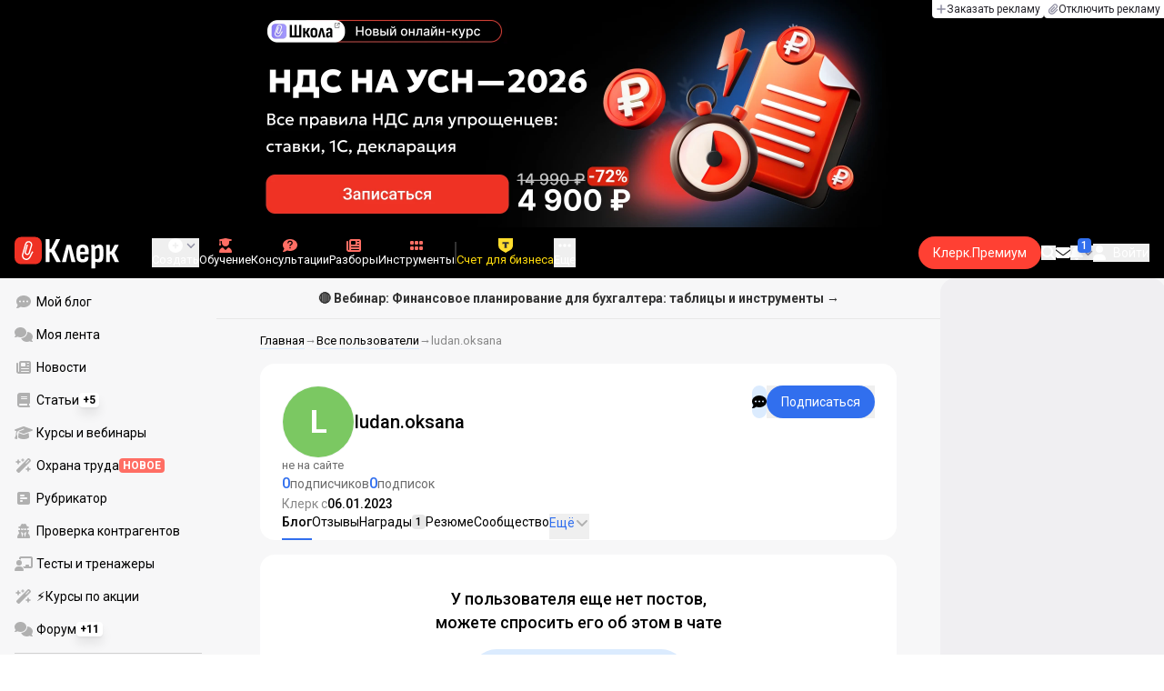

--- FILE ---
content_type: text/javascript
request_url: https://www.klerk.ru/__klerk/bM8gYqNX.js
body_size: 311
content:
import"./lciK_ftB.js";import{d as r}from"./C4Rnw7NZ.js";import{u as f}from"./e4DNV-vl.js";import{a as t}from"./DOMIL_u_.js";(function(){try{var e=typeof window<"u"?window:typeof global<"u"?global:typeof globalThis<"u"?globalThis:typeof self<"u"?self:{};e.SENTRY_RELEASE={id:"5895aec3723e8d825a8685eace8a238d72c9ab81"}}catch{}})();try{(function(){var e=typeof window<"u"?window:typeof global<"u"?global:typeof globalThis<"u"?globalThis:typeof self<"u"?self:{},n=new e.Error().stack;n&&(e._sentryDebugIds=e._sentryDebugIds||{},e._sentryDebugIds[n]="ab5d02f6-e8cb-499c-9a21-1d0288d6f70e",e._sentryDebugIdIdentifier="sentry-dbid-ab5d02f6-e8cb-499c-9a21-1d0288d6f70e")})()}catch{}const y=r("chat",()=>{const e=t([]),n=t(null),o=t(!1),a=f("",300),d=t({total:0,chats:[]}),s=t(null);return{counters:d,currentChat:e,currentChatUser:n,isShowSearchedUsers:o,searchUserName:a,token:s,hideCurrentChat:()=>{e.value=[],n.value=null},hideSearchedUsers:()=>{o.value=!1,a.value=""}}});export{y as u};


--- FILE ---
content_type: text/javascript
request_url: https://www.klerk.ru/__klerk/e4DNV-vl.js
body_size: 197
content:
import{aD as i}from"./DOMIL_u_.js";(function(){try{var e=typeof window<"u"?window:typeof global<"u"?global:typeof globalThis<"u"?globalThis:typeof self<"u"?self:{};e.SENTRY_RELEASE={id:"5895aec3723e8d825a8685eace8a238d72c9ab81"}}catch{}})();try{(function(){var e=typeof window<"u"?window:typeof global<"u"?global:typeof globalThis<"u"?globalThis:typeof self<"u"?self:{},n=new e.Error().stack;n&&(e._sentryDebugIds=e._sentryDebugIds||{},e._sentryDebugIds[n]="02691852-d003-4151-995d-204710acafb6",e._sentryDebugIdIdentifier="sentry-dbid-02691852-d003-4151-995d-204710acafb6")})()}catch{}const s=(e,n=200)=>{let t;return i((d,o)=>({get(){return d(),e},set(f){clearTimeout(t),t=setTimeout(()=>{e=f,o()},n)}}))};export{s as u};


--- FILE ---
content_type: text/javascript
request_url: https://www.klerk.ru/__klerk/DOMIL_u_.js
body_size: 30934
content:
(function(){try{var e=typeof window<"u"?window:typeof Tt<"u"?Tt:typeof globalThis<"u"?globalThis:typeof self<"u"?self:{};e.SENTRY_RELEASE={id:"5895aec3723e8d825a8685eace8a238d72c9ab81"}}catch{}})();try{(function(){var e=typeof window<"u"?window:typeof Tt<"u"?Tt:typeof globalThis<"u"?globalThis:typeof self<"u"?self:{},t=new e.Error().stack;t&&(e._sentryDebugIds=e._sentryDebugIds||{},e._sentryDebugIds[t]="afa72b69-da1d-4c9d-b13e-b2d54a535679",e._sentryDebugIdIdentifier="sentry-dbid-afa72b69-da1d-4c9d-b13e-b2d54a535679")})()}catch{}const Tt=globalThis||void 0||self;/**
* @vue/shared v3.5.25
* (c) 2018-present Yuxi (Evan) You and Vue contributors
* @license MIT
**/function gn(e){const t=Object.create(null);for(const s of e.split(","))t[s]=1;return s=>s in t}const X={},yt=[],Le=()=>{},ir=()=>!1,ws=e=>e.charCodeAt(0)===111&&e.charCodeAt(1)===110&&(e.charCodeAt(2)>122||e.charCodeAt(2)<97),lr=e=>e.startsWith("onUpdate:"),_e=Object.assign,yn=(e,t)=>{const s=e.indexOf(t);s>-1&&e.splice(s,1)},Si=Object.prototype.hasOwnProperty,Z=(e,t)=>Si.call(e,t),$=Array.isArray,_t=e=>St(e)==="[object Map]",or=e=>St(e)==="[object Set]",Vn=e=>St(e)==="[object Date]",Ai=e=>St(e)==="[object RegExp]",K=e=>typeof e=="function",le=e=>typeof e=="string",Ne=e=>typeof e=="symbol",ee=e=>e!==null&&typeof e=="object",_n=e=>(ee(e)||K(e))&&K(e.then)&&K(e.catch),fr=Object.prototype.toString,St=e=>fr.call(e),Fi=e=>St(e).slice(8,-1),cr=e=>St(e)==="[object Object]",Cs=e=>le(e)&&e!=="NaN"&&e[0]!=="-"&&""+parseInt(e,10)===e,bt=gn(",key,ref,ref_for,ref_key,onVnodeBeforeMount,onVnodeMounted,onVnodeBeforeUpdate,onVnodeUpdated,onVnodeBeforeUnmount,onVnodeUnmounted"),Es=e=>{const t=Object.create(null);return s=>t[s]||(t[s]=e(s))},Ri=/-\w/g,Oe=Es(e=>e.replace(Ri,t=>t.slice(1).toUpperCase())),Mi=/\B([A-Z])/g,At=Es(e=>e.replace(Mi,"-$1").toLowerCase()),bn=Es(e=>e.charAt(0).toUpperCase()+e.slice(1)),rs=Es(e=>e?`on${bn(e)}`:""),me=(e,t)=>!Object.is(e,t),kt=(e,...t)=>{for(let s=0;s<e.length;s++)e[s](...t)},ur=(e,t,s,n=!1)=>{Object.defineProperty(e,t,{configurable:!0,enumerable:!1,writable:n,value:s})},Ii=e=>{const t=parseFloat(e);return isNaN(t)?e:t},Oi=e=>{const t=le(e)?Number(e):NaN;return isNaN(t)?e:t};let jn;const Ss=()=>jn||(jn=typeof globalThis<"u"?globalThis:typeof self<"u"?self:typeof window<"u"?window:typeof Tt<"u"?Tt:{});function As(e){if($(e)){const t={};for(let s=0;s<e.length;s++){const n=e[s],r=le(n)?Hi(n):As(n);if(r)for(const i in r)t[i]=r[i]}return t}else if(le(e)||ee(e))return e}const Pi=/;(?![^(]*\))/g,ki=/:([^]+)/,Di=/\/\*[^]*?\*\//g;function Hi(e){const t={};return e.replace(Di,"").split(Pi).forEach(s=>{if(s){const n=s.split(ki);n.length>1&&(t[n[0].trim()]=n[1].trim())}}),t}function Fs(e){let t="";if(le(e))t=e;else if($(e))for(let s=0;s<e.length;s++){const n=Fs(e[s]);n&&(t+=n+" ")}else if(ee(e))for(const s in e)e[s]&&(t+=s+" ");return t.trim()}function Bo(e){if(!e)return null;let{class:t,style:s}=e;return t&&!le(t)&&(e.class=Fs(t)),s&&(e.style=As(s)),e}const Bi="itemscope,allowfullscreen,formnovalidate,ismap,nomodule,novalidate,readonly",Lo=gn(Bi);function No(e){return!!e||e===""}function Li(e,t){if(e.length!==t.length)return!1;let s=!0;for(let n=0;s&&n<e.length;n++)s=mn(e[n],t[n]);return s}function mn(e,t){if(e===t)return!0;let s=Vn(e),n=Vn(t);if(s||n)return s&&n?e.getTime()===t.getTime():!1;if(s=Ne(e),n=Ne(t),s||n)return e===t;if(s=$(e),n=$(t),s||n)return s&&n?Li(e,t):!1;if(s=ee(e),n=ee(t),s||n){if(!s||!n)return!1;const r=Object.keys(e).length,i=Object.keys(t).length;if(r!==i)return!1;for(const l in e){const o=e.hasOwnProperty(l),f=t.hasOwnProperty(l);if(o&&!f||!o&&f||!mn(e[l],t[l]))return!1}}return String(e)===String(t)}function Vo(e,t){return e.findIndex(s=>mn(s,t))}const ar=e=>!!(e&&e.__v_isRef===!0),Ni=e=>le(e)?e:e==null?"":$(e)||ee(e)&&(e.toString===fr||!K(e.toString))?ar(e)?Ni(e.value):JSON.stringify(e,hr,2):String(e),hr=(e,t)=>ar(t)?hr(e,t.value):_t(t)?{[`Map(${t.size})`]:[...t.entries()].reduce((s,[n,r],i)=>(s[$s(n,i)+" =>"]=r,s),{})}:or(t)?{[`Set(${t.size})`]:[...t.values()].map(s=>$s(s))}:Ne(t)?$s(t):ee(t)&&!$(t)&&!cr(t)?String(t):t,$s=(e,t="")=>{var s;return Ne(e)?`Symbol(${(s=e.description)!=null?s:t})`:e};function jo(e){return e==null?"initial":typeof e=="string"?e===""?" ":e:String(e)}/**
* @vue/reactivity v3.5.25
* (c) 2018-present Yuxi (Evan) You and Vue contributors
* @license MIT
**/let pe;class dr{constructor(t=!1){this.detached=t,this._active=!0,this._on=0,this.effects=[],this.cleanups=[],this._isPaused=!1,this.parent=pe,!t&&pe&&(this.index=(pe.scopes||(pe.scopes=[])).push(this)-1)}get active(){return this._active}pause(){if(this._active){this._isPaused=!0;let t,s;if(this.scopes)for(t=0,s=this.scopes.length;t<s;t++)this.scopes[t].pause();for(t=0,s=this.effects.length;t<s;t++)this.effects[t].pause()}}resume(){if(this._active&&this._isPaused){this._isPaused=!1;let t,s;if(this.scopes)for(t=0,s=this.scopes.length;t<s;t++)this.scopes[t].resume();for(t=0,s=this.effects.length;t<s;t++)this.effects[t].resume()}}run(t){if(this._active){const s=pe;try{return pe=this,t()}finally{pe=s}}}on(){++this._on===1&&(this.prevScope=pe,pe=this)}off(){this._on>0&&--this._on===0&&(pe=this.prevScope,this.prevScope=void 0)}stop(t){if(this._active){this._active=!1;let s,n;for(s=0,n=this.effects.length;s<n;s++)this.effects[s].stop();for(this.effects.length=0,s=0,n=this.cleanups.length;s<n;s++)this.cleanups[s]();if(this.cleanups.length=0,this.scopes){for(s=0,n=this.scopes.length;s<n;s++)this.scopes[s].stop(!0);this.scopes.length=0}if(!this.detached&&this.parent&&!t){const r=this.parent.scopes.pop();r&&r!==this&&(this.parent.scopes[this.index]=r,r.index=this.index)}this.parent=void 0}}}function $o(e){return new dr(e)}function Vi(){return pe}function Uo(e,t=!1){pe&&pe.cleanups.push(e)}let se;const Us=new WeakSet;class pr{constructor(t){this.fn=t,this.deps=void 0,this.depsTail=void 0,this.flags=5,this.next=void 0,this.cleanup=void 0,this.scheduler=void 0,pe&&pe.active&&pe.effects.push(this)}pause(){this.flags|=64}resume(){this.flags&64&&(this.flags&=-65,Us.has(this)&&(Us.delete(this),this.trigger()))}notify(){this.flags&2&&!(this.flags&32)||this.flags&8||yr(this)}run(){if(!(this.flags&1))return this.fn();this.flags|=2,$n(this),_r(this);const t=se,s=Ie;se=this,Ie=!0;try{return this.fn()}finally{br(this),se=t,Ie=s,this.flags&=-3}}stop(){if(this.flags&1){for(let t=this.deps;t;t=t.nextDep)Tn(t);this.deps=this.depsTail=void 0,$n(this),this.onStop&&this.onStop(),this.flags&=-2}}trigger(){this.flags&64?Us.add(this):this.scheduler?this.scheduler():this.runIfDirty()}runIfDirty(){Xs(this)&&this.run()}get dirty(){return Xs(this)}}let gr=0,Dt,Ht;function yr(e,t=!1){if(e.flags|=8,t){e.next=Ht,Ht=e;return}e.next=Dt,Dt=e}function xn(){gr++}function vn(){if(--gr>0)return;if(Ht){let t=Ht;for(Ht=void 0;t;){const s=t.next;t.next=void 0,t.flags&=-9,t=s}}let e;for(;Dt;){let t=Dt;for(Dt=void 0;t;){const s=t.next;if(t.next=void 0,t.flags&=-9,t.flags&1)try{t.trigger()}catch(n){e||(e=n)}t=s}}if(e)throw e}function _r(e){for(let t=e.deps;t;t=t.nextDep)t.version=-1,t.prevActiveLink=t.dep.activeLink,t.dep.activeLink=t}function br(e){let t,s=e.depsTail,n=s;for(;n;){const r=n.prevDep;n.version===-1?(n===s&&(s=r),Tn(n),ji(n)):t=n,n.dep.activeLink=n.prevActiveLink,n.prevActiveLink=void 0,n=r}e.deps=t,e.depsTail=s}function Xs(e){for(let t=e.deps;t;t=t.nextDep)if(t.dep.version!==t.version||t.dep.computed&&(mr(t.dep.computed)||t.dep.version!==t.version))return!0;return!!e._dirty}function mr(e){if(e.flags&4&&!(e.flags&16)||(e.flags&=-17,e.globalVersion===jt)||(e.globalVersion=jt,!e.isSSR&&e.flags&128&&(!e.deps&&!e._dirty||!Xs(e))))return;e.flags|=2;const t=e.dep,s=se,n=Ie;se=e,Ie=!0;try{_r(e);const r=e.fn(e._value);(t.version===0||me(r,e._value))&&(e.flags|=128,e._value=r,t.version++)}catch(r){throw t.version++,r}finally{se=s,Ie=n,br(e),e.flags&=-3}}function Tn(e,t=!1){const{dep:s,prevSub:n,nextSub:r}=e;if(n&&(n.nextSub=r,e.prevSub=void 0),r&&(r.prevSub=n,e.nextSub=void 0),s.subs===e&&(s.subs=n,!n&&s.computed)){s.computed.flags&=-5;for(let i=s.computed.deps;i;i=i.nextDep)Tn(i,!0)}!t&&!--s.sc&&s.map&&s.map.delete(s.key)}function ji(e){const{prevDep:t,nextDep:s}=e;t&&(t.nextDep=s,e.prevDep=void 0),s&&(s.prevDep=t,e.nextDep=void 0)}let Ie=!0;const xr=[];function We(){xr.push(Ie),Ie=!1}function qe(){const e=xr.pop();Ie=e===void 0?!0:e}function $n(e){const{cleanup:t}=e;if(e.cleanup=void 0,t){const s=se;se=void 0;try{t()}finally{se=s}}}let jt=0;class $i{constructor(t,s){this.sub=t,this.dep=s,this.version=s.version,this.nextDep=this.prevDep=this.nextSub=this.prevSub=this.prevActiveLink=void 0}}class Rs{constructor(t){this.computed=t,this.version=0,this.activeLink=void 0,this.subs=void 0,this.map=void 0,this.key=void 0,this.sc=0,this.__v_skip=!0}track(t){if(!se||!Ie||se===this.computed)return;let s=this.activeLink;if(s===void 0||s.sub!==se)s=this.activeLink=new $i(se,this),se.deps?(s.prevDep=se.depsTail,se.depsTail.nextDep=s,se.depsTail=s):se.deps=se.depsTail=s,vr(s);else if(s.version===-1&&(s.version=this.version,s.nextDep)){const n=s.nextDep;n.prevDep=s.prevDep,s.prevDep&&(s.prevDep.nextDep=n),s.prevDep=se.depsTail,s.nextDep=void 0,se.depsTail.nextDep=s,se.depsTail=s,se.deps===s&&(se.deps=n)}return s}trigger(t){this.version++,jt++,this.notify(t)}notify(t){xn();try{for(let s=this.subs;s;s=s.prevSub)s.sub.notify()&&s.sub.dep.notify()}finally{vn()}}}function vr(e){if(e.dep.sc++,e.sub.flags&4){const t=e.dep.computed;if(t&&!e.dep.subs){t.flags|=20;for(let n=t.deps;n;n=n.nextDep)vr(n)}const s=e.dep.subs;s!==e&&(e.prevSub=s,s&&(s.nextSub=e)),e.dep.subs=e}}const us=new WeakMap,it=Symbol(""),Zs=Symbol(""),$t=Symbol("");function ge(e,t,s){if(Ie&&se){let n=us.get(e);n||us.set(e,n=new Map);let r=n.get(s);r||(n.set(s,r=new Rs),r.map=n,r.key=s),r.track()}}function Ue(e,t,s,n,r,i){const l=us.get(e);if(!l){jt++;return}const o=f=>{f&&f.trigger()};if(xn(),t==="clear")l.forEach(o);else{const f=$(e),p=f&&Cs(s);if(f&&s==="length"){const u=Number(n);l.forEach((a,b)=>{(b==="length"||b===$t||!Ne(b)&&b>=u)&&o(a)})}else switch((s!==void 0||l.has(void 0))&&o(l.get(s)),p&&o(l.get($t)),t){case"add":f?p&&o(l.get("length")):(o(l.get(it)),_t(e)&&o(l.get(Zs)));break;case"delete":f||(o(l.get(it)),_t(e)&&o(l.get(Zs)));break;case"set":_t(e)&&o(l.get(it));break}}vn()}function Ui(e,t){const s=us.get(e);return s&&s.get(t)}function ht(e){const t=Q(e);return t===e?t:(ge(t,"iterate",$t),Ae(e)?t:t.map(Pe))}function Ms(e){return ge(e=Q(e),"iterate",$t),e}function Xe(e,t){return Ge(e)?et(e)?wt(Pe(t)):wt(t):Pe(t)}const Ki={__proto__:null,[Symbol.iterator](){return Ks(this,Symbol.iterator,e=>Xe(this,e))},concat(...e){return ht(this).concat(...e.map(t=>$(t)?ht(t):t))},entries(){return Ks(this,"entries",e=>(e[1]=Xe(this,e[1]),e))},every(e,t){return je(this,"every",e,t,void 0,arguments)},filter(e,t){return je(this,"filter",e,t,s=>s.map(n=>Xe(this,n)),arguments)},find(e,t){return je(this,"find",e,t,s=>Xe(this,s),arguments)},findIndex(e,t){return je(this,"findIndex",e,t,void 0,arguments)},findLast(e,t){return je(this,"findLast",e,t,s=>Xe(this,s),arguments)},findLastIndex(e,t){return je(this,"findLastIndex",e,t,void 0,arguments)},forEach(e,t){return je(this,"forEach",e,t,void 0,arguments)},includes(...e){return Ws(this,"includes",e)},indexOf(...e){return Ws(this,"indexOf",e)},join(e){return ht(this).join(e)},lastIndexOf(...e){return Ws(this,"lastIndexOf",e)},map(e,t){return je(this,"map",e,t,void 0,arguments)},pop(){return It(this,"pop")},push(...e){return It(this,"push",e)},reduce(e,...t){return Un(this,"reduce",e,t)},reduceRight(e,...t){return Un(this,"reduceRight",e,t)},shift(){return It(this,"shift")},some(e,t){return je(this,"some",e,t,void 0,arguments)},splice(...e){return It(this,"splice",e)},toReversed(){return ht(this).toReversed()},toSorted(e){return ht(this).toSorted(e)},toSpliced(...e){return ht(this).toSpliced(...e)},unshift(...e){return It(this,"unshift",e)},values(){return Ks(this,"values",e=>Xe(this,e))}};function Ks(e,t,s){const n=Ms(e),r=n[t]();return n!==e&&!Ae(e)&&(r._next=r.next,r.next=()=>{const i=r._next();return i.done||(i.value=s(i.value)),i}),r}const Wi=Array.prototype;function je(e,t,s,n,r,i){const l=Ms(e),o=l!==e&&!Ae(e),f=l[t];if(f!==Wi[t]){const a=f.apply(e,i);return o?Pe(a):a}let p=s;l!==e&&(o?p=function(a,b){return s.call(this,Xe(e,a),b,e)}:s.length>2&&(p=function(a,b){return s.call(this,a,b,e)}));const u=f.call(l,p,n);return o&&r?r(u):u}function Un(e,t,s,n){const r=Ms(e);let i=s;return r!==e&&(Ae(e)?s.length>3&&(i=function(l,o,f){return s.call(this,l,o,f,e)}):i=function(l,o,f){return s.call(this,l,Xe(e,o),f,e)}),r[t](i,...n)}function Ws(e,t,s){const n=Q(e);ge(n,"iterate",$t);const r=n[t](...s);return(r===-1||r===!1)&&Ps(s[0])?(s[0]=Q(s[0]),n[t](...s)):r}function It(e,t,s=[]){We(),xn();const n=Q(e)[t].apply(e,s);return vn(),qe(),n}const qi=gn("__proto__,__v_isRef,__isVue"),Tr=new Set(Object.getOwnPropertyNames(Symbol).filter(e=>e!=="arguments"&&e!=="caller").map(e=>Symbol[e]).filter(Ne));function Gi(e){Ne(e)||(e=String(e));const t=Q(this);return ge(t,"has",e),t.hasOwnProperty(e)}class wr{constructor(t=!1,s=!1){this._isReadonly=t,this._isShallow=s}get(t,s,n){if(s==="__v_skip")return t.__v_skip;const r=this._isReadonly,i=this._isShallow;if(s==="__v_isReactive")return!r;if(s==="__v_isReadonly")return r;if(s==="__v_isShallow")return i;if(s==="__v_raw")return n===(r?i?Rr:Fr:i?Ar:Sr).get(t)||Object.getPrototypeOf(t)===Object.getPrototypeOf(n)?t:void 0;const l=$(t);if(!r){let f;if(l&&(f=Ki[s]))return f;if(s==="hasOwnProperty")return Gi}const o=Reflect.get(t,s,ue(t)?t:n);if((Ne(s)?Tr.has(s):qi(s))||(r||ge(t,"get",s),i))return o;if(ue(o)){const f=l&&Cs(s)?o:o.value;return r&&ee(f)?en(f):f}return ee(o)?r?en(o):wn(o):o}}class Cr extends wr{constructor(t=!1){super(!1,t)}set(t,s,n,r){let i=t[s];const l=$(t)&&Cs(s);if(!this._isShallow){const p=Ge(i);if(!Ae(n)&&!Ge(n)&&(i=Q(i),n=Q(n)),!l&&ue(i)&&!ue(n))return p||(i.value=n),!0}const o=l?Number(s)<t.length:Z(t,s),f=Reflect.set(t,s,n,ue(t)?t:r);return t===Q(r)&&(o?me(n,i)&&Ue(t,"set",s,n):Ue(t,"add",s,n)),f}deleteProperty(t,s){const n=Z(t,s);t[s];const r=Reflect.deleteProperty(t,s);return r&&n&&Ue(t,"delete",s,void 0),r}has(t,s){const n=Reflect.has(t,s);return(!Ne(s)||!Tr.has(s))&&ge(t,"has",s),n}ownKeys(t){return ge(t,"iterate",$(t)?"length":it),Reflect.ownKeys(t)}}class Er extends wr{constructor(t=!1){super(!0,t)}set(t,s){return!0}deleteProperty(t,s){return!0}}const Ji=new Cr,Yi=new Er,Qi=new Cr(!0),Xi=new Er(!0),zs=e=>e,Yt=e=>Reflect.getPrototypeOf(e);function Zi(e,t,s){return function(...n){const r=this.__v_raw,i=Q(r),l=_t(i),o=e==="entries"||e===Symbol.iterator&&l,f=e==="keys"&&l,p=r[e](...n),u=s?zs:t?wt:Pe;return!t&&ge(i,"iterate",f?Zs:it),{next(){const{value:a,done:b}=p.next();return b?{value:a,done:b}:{value:o?[u(a[0]),u(a[1])]:u(a),done:b}},[Symbol.iterator](){return this}}}}function Qt(e){return function(...t){return e==="delete"?!1:e==="clear"?void 0:this}}function zi(e,t){const s={get(r){const i=this.__v_raw,l=Q(i),o=Q(r);e||(me(r,o)&&ge(l,"get",r),ge(l,"get",o));const{has:f}=Yt(l),p=t?zs:e?wt:Pe;if(f.call(l,r))return p(i.get(r));if(f.call(l,o))return p(i.get(o));i!==l&&i.get(r)},get size(){const r=this.__v_raw;return!e&&ge(Q(r),"iterate",it),r.size},has(r){const i=this.__v_raw,l=Q(i),o=Q(r);return e||(me(r,o)&&ge(l,"has",r),ge(l,"has",o)),r===o?i.has(r):i.has(r)||i.has(o)},forEach(r,i){const l=this,o=l.__v_raw,f=Q(o),p=t?zs:e?wt:Pe;return!e&&ge(f,"iterate",it),o.forEach((u,a)=>r.call(i,p(u),p(a),l))}};return _e(s,e?{add:Qt("add"),set:Qt("set"),delete:Qt("delete"),clear:Qt("clear")}:{add(r){!t&&!Ae(r)&&!Ge(r)&&(r=Q(r));const i=Q(this);return Yt(i).has.call(i,r)||(i.add(r),Ue(i,"add",r,r)),this},set(r,i){!t&&!Ae(i)&&!Ge(i)&&(i=Q(i));const l=Q(this),{has:o,get:f}=Yt(l);let p=o.call(l,r);p||(r=Q(r),p=o.call(l,r));const u=f.call(l,r);return l.set(r,i),p?me(i,u)&&Ue(l,"set",r,i):Ue(l,"add",r,i),this},delete(r){const i=Q(this),{has:l,get:o}=Yt(i);let f=l.call(i,r);f||(r=Q(r),f=l.call(i,r)),o&&o.call(i,r);const p=i.delete(r);return f&&Ue(i,"delete",r,void 0),p},clear(){const r=Q(this),i=r.size!==0,l=r.clear();return i&&Ue(r,"clear",void 0,void 0),l}}),["keys","values","entries",Symbol.iterator].forEach(r=>{s[r]=Zi(r,e,t)}),s}function Is(e,t){const s=zi(e,t);return(n,r,i)=>r==="__v_isReactive"?!e:r==="__v_isReadonly"?e:r==="__v_raw"?n:Reflect.get(Z(s,r)&&r in n?s:n,r,i)}const el={get:Is(!1,!1)},tl={get:Is(!1,!0)},sl={get:Is(!0,!1)},nl={get:Is(!0,!0)},Sr=new WeakMap,Ar=new WeakMap,Fr=new WeakMap,Rr=new WeakMap;function rl(e){switch(e){case"Object":case"Array":return 1;case"Map":case"Set":case"WeakMap":case"WeakSet":return 2;default:return 0}}function il(e){return e.__v_skip||!Object.isExtensible(e)?0:rl(Fi(e))}function wn(e){return Ge(e)?e:Os(e,!1,Ji,el,Sr)}function ll(e){return Os(e,!1,Qi,tl,Ar)}function en(e){return Os(e,!0,Yi,sl,Fr)}function Ko(e){return Os(e,!0,Xi,nl,Rr)}function Os(e,t,s,n,r){if(!ee(e)||e.__v_raw&&!(t&&e.__v_isReactive))return e;const i=il(e);if(i===0)return e;const l=r.get(e);if(l)return l;const o=new Proxy(e,i===2?n:s);return r.set(e,o),o}function et(e){return Ge(e)?et(e.__v_raw):!!(e&&e.__v_isReactive)}function Ge(e){return!!(e&&e.__v_isReadonly)}function Ae(e){return!!(e&&e.__v_isShallow)}function Ps(e){return e?!!e.__v_raw:!1}function Q(e){const t=e&&e.__v_raw;return t?Q(t):e}function ol(e){return!Z(e,"__v_skip")&&Object.isExtensible(e)&&ur(e,"__v_skip",!0),e}const Pe=e=>ee(e)?wn(e):e,wt=e=>ee(e)?en(e):e;function ue(e){return e?e.__v_isRef===!0:!1}function is(e){return Mr(e,!1)}function fl(e){return Mr(e,!0)}function Mr(e,t){return ue(e)?e:new cl(e,t)}class cl{constructor(t,s){this.dep=new Rs,this.__v_isRef=!0,this.__v_isShallow=!1,this._rawValue=s?t:Q(t),this._value=s?t:Pe(t),this.__v_isShallow=s}get value(){return this.dep.track(),this._value}set value(t){const s=this._rawValue,n=this.__v_isShallow||Ae(t)||Ge(t);t=n?t:Q(t),me(t,s)&&(this._rawValue=t,this._value=n?t:Pe(t),this.dep.trigger())}}function Wo(e){e.dep&&e.dep.trigger()}function Cn(e){return ue(e)?e.value:e}function qo(e){return K(e)?e():Cn(e)}const ul={get:(e,t,s)=>t==="__v_raw"?e:Cn(Reflect.get(e,t,s)),set:(e,t,s,n)=>{const r=e[t];return ue(r)&&!ue(s)?(r.value=s,!0):Reflect.set(e,t,s,n)}};function Ir(e){return et(e)?e:new Proxy(e,ul)}class al{constructor(t){this.__v_isRef=!0,this._value=void 0;const s=this.dep=new Rs,{get:n,set:r}=t(s.track.bind(s),s.trigger.bind(s));this._get=n,this._set=r}get value(){return this._value=this._get()}set value(t){this._set(t)}}function hl(e){return new al(e)}function Go(e){const t=$(e)?new Array(e.length):{};for(const s in e)t[s]=Or(e,s);return t}class dl{constructor(t,s,n){this._object=t,this._key=s,this._defaultValue=n,this.__v_isRef=!0,this._value=void 0,this._raw=Q(t);let r=!0,i=t;if(!$(t)||!Cs(String(s)))do r=!Ps(i)||Ae(i);while(r&&(i=i.__v_raw));this._shallow=r}get value(){let t=this._object[this._key];return this._shallow&&(t=Cn(t)),this._value=t===void 0?this._defaultValue:t}set value(t){if(this._shallow&&ue(this._raw[this._key])){const s=this._object[this._key];if(ue(s)){s.value=t;return}}this._object[this._key]=t}get dep(){return Ui(this._raw,this._key)}}class pl{constructor(t){this._getter=t,this.__v_isRef=!0,this.__v_isReadonly=!0,this._value=void 0}get value(){return this._value=this._getter()}}function Jo(e,t,s){return ue(e)?e:K(e)?new pl(e):ee(e)&&arguments.length>1?Or(e,t,s):is(e)}function Or(e,t,s){return new dl(e,t,s)}class gl{constructor(t,s,n){this.fn=t,this.setter=s,this._value=void 0,this.dep=new Rs(this),this.__v_isRef=!0,this.deps=void 0,this.depsTail=void 0,this.flags=16,this.globalVersion=jt-1,this.next=void 0,this.effect=this,this.__v_isReadonly=!s,this.isSSR=n}notify(){if(this.flags|=16,!(this.flags&8)&&se!==this)return yr(this,!0),!0}get value(){const t=this.dep.track();return mr(this),t&&(t.version=this.dep.version),this._value}set value(t){this.setter&&this.setter(t)}}function yl(e,t,s=!1){let n,r;return K(e)?n=e:(n=e.get,r=e.set),new gl(n,r,s)}const Xt={},as=new WeakMap;let rt;function _l(e,t=!1,s=rt){if(s){let n=as.get(s);n||as.set(s,n=[]),n.push(e)}}function bl(e,t,s=X){const{immediate:n,deep:r,once:i,scheduler:l,augmentJob:o,call:f}=s,p=g=>r?g:Ae(g)||r===!1||r===0?Ke(g,1):Ke(g);let u,a,b,m,C=!1,x=!1;if(ue(e)?(a=()=>e.value,C=Ae(e)):et(e)?(a=()=>p(e),C=!0):$(e)?(x=!0,C=e.some(g=>et(g)||Ae(g)),a=()=>e.map(g=>{if(ue(g))return g.value;if(et(g))return p(g);if(K(g))return f?f(g,2):g()})):K(e)?t?a=f?()=>f(e,2):e:a=()=>{if(b){We();try{b()}finally{qe()}}const g=rt;rt=u;try{return f?f(e,3,[m]):e(m)}finally{rt=g}}:a=Le,t&&r){const g=a,_=r===!0?1/0:r;a=()=>Ke(g(),_)}const L=Vi(),D=()=>{u.stop(),L&&L.active&&yn(L.effects,u)};if(i&&t){const g=t;t=(..._)=>{g(..._),D()}}let S=x?new Array(e.length).fill(Xt):Xt;const d=g=>{if(!(!(u.flags&1)||!u.dirty&&!g))if(t){const _=u.run();if(r||C||(x?_.some((A,k)=>me(A,S[k])):me(_,S))){b&&b();const A=rt;rt=u;try{const k=[_,S===Xt?void 0:x&&S[0]===Xt?[]:S,m];S=_,f?f(t,3,k):t(...k)}finally{rt=A}}}else u.run()};return o&&o(d),u=new pr(a),u.scheduler=l?()=>l(d,!1):d,m=g=>_l(g,!1,u),b=u.onStop=()=>{const g=as.get(u);if(g){if(f)f(g,4);else for(const _ of g)_();as.delete(u)}},t?n?d(!0):S=u.run():l?l(d.bind(null,!0),!0):u.run(),D.pause=u.pause.bind(u),D.resume=u.resume.bind(u),D.stop=D,D}function Ke(e,t=1/0,s){if(t<=0||!ee(e)||e.__v_skip||(s=s||new Map,(s.get(e)||0)>=t))return e;if(s.set(e,t),t--,ue(e))Ke(e.value,t,s);else if($(e))for(let n=0;n<e.length;n++)Ke(e[n],t,s);else if(or(e)||_t(e))e.forEach(n=>{Ke(n,t,s)});else if(cr(e)){for(const n in e)Ke(e[n],t,s);for(const n of Object.getOwnPropertySymbols(e))Object.prototype.propertyIsEnumerable.call(e,n)&&Ke(e[n],t,s)}return e}/**
* @vue/runtime-core v3.5.25
* (c) 2018-present Yuxi (Evan) You and Vue contributors
* @license MIT
**/function Wt(e,t,s,n){try{return n?e(...n):e()}catch(r){Ft(r,t,s)}}function Ve(e,t,s,n){if(K(e)){const r=Wt(e,t,s,n);return r&&_n(r)&&r.catch(i=>{Ft(i,t,s)}),r}if($(e)){const r=[];for(let i=0;i<e.length;i++)r.push(Ve(e[i],t,s,n));return r}}function Ft(e,t,s,n=!0){const r=t?t.vnode:null,{errorHandler:i,throwUnhandledErrorInProduction:l}=t&&t.appContext.config||X;if(t){let o=t.parent;const f=t.proxy,p=`https://vuejs.org/error-reference/#runtime-${s}`;for(;o;){const u=o.ec;if(u){for(let a=0;a<u.length;a++)if(u[a](e,f,p)===!1)return}o=o.parent}if(i){We(),Wt(i,null,10,[e,f,p]),qe();return}}ml(e,s,r,n,l)}function ml(e,t,s,n=!0,r=!1){if(r)throw e;console.error(e)}const xe=[];let He=-1;const mt=[];let Ze=null,pt=0;const Pr=Promise.resolve();let hs=null;function xl(e){const t=hs||Pr;return e?t.then(this?e.bind(this):e):t}function vl(e){let t=He+1,s=xe.length;for(;t<s;){const n=t+s>>>1,r=xe[n],i=Ut(r);i<e||i===e&&r.flags&2?t=n+1:s=n}return t}function En(e){if(!(e.flags&1)){const t=Ut(e),s=xe[xe.length-1];!s||!(e.flags&2)&&t>=Ut(s)?xe.push(e):xe.splice(vl(t),0,e),e.flags|=1,kr()}}function kr(){hs||(hs=Pr.then(Dr))}function tn(e){$(e)?mt.push(...e):Ze&&e.id===-1?Ze.splice(pt+1,0,e):e.flags&1||(mt.push(e),e.flags|=1),kr()}function Kn(e,t,s=He+1){for(;s<xe.length;s++){const n=xe[s];if(n&&n.flags&2){if(e&&n.id!==e.uid)continue;xe.splice(s,1),s--,n.flags&4&&(n.flags&=-2),n(),n.flags&4||(n.flags&=-2)}}}function ds(e){if(mt.length){const t=[...new Set(mt)].sort((s,n)=>Ut(s)-Ut(n));if(mt.length=0,Ze){Ze.push(...t);return}for(Ze=t,pt=0;pt<Ze.length;pt++){const s=Ze[pt];s.flags&4&&(s.flags&=-2),s.flags&8||s(),s.flags&=-2}Ze=null,pt=0}}const Ut=e=>e.id==null?e.flags&2?-1:1/0:e.id;function Dr(e){try{for(He=0;He<xe.length;He++){const t=xe[He];t&&!(t.flags&8)&&(t.flags&4&&(t.flags&=-2),Wt(t,t.i,t.i?15:14),t.flags&4||(t.flags&=-2))}}finally{for(;He<xe.length;He++){const t=xe[He];t&&(t.flags&=-2)}He=-1,xe.length=0,ds(),hs=null,(xe.length||mt.length)&&Dr()}}let he=null,Hr=null;function ps(e){const t=he;return he=e,Hr=e&&e.type.__scopeId||null,t}function Tl(e,t=he,s){if(!t||e._n)return e;const n=(...r)=>{n._d&&vs(-1);const i=ps(t);let l;try{l=e(...r)}finally{ps(i),n._d&&vs(1)}return l};return n._n=!0,n._c=!0,n._d=!0,n}function Yo(e,t){if(he===null)return e;const s=Ls(he),n=e.dirs||(e.dirs=[]);for(let r=0;r<t.length;r++){let[i,l,o,f=X]=t[r];i&&(K(i)&&(i={mounted:i,updated:i}),i.deep&&Ke(l),n.push({dir:i,instance:s,value:l,oldValue:void 0,arg:o,modifiers:f}))}return e}function Be(e,t,s,n){const r=e.dirs,i=t&&t.dirs;for(let l=0;l<r.length;l++){const o=r[l];i&&(o.oldValue=i[l].value);let f=o.dir[n];f&&(We(),Ve(f,s,8,[e.el,o,e,t]),qe())}}const Br=Symbol("_vte"),Lr=e=>e.__isTeleport,Bt=e=>e&&(e.disabled||e.disabled===""),Wn=e=>e&&(e.defer||e.defer===""),qn=e=>typeof SVGElement<"u"&&e instanceof SVGElement,Gn=e=>typeof MathMLElement=="function"&&e instanceof MathMLElement,sn=(e,t)=>{const s=e&&e.to;return le(s)?t?t(s):null:s},Nr={name:"Teleport",__isTeleport:!0,process(e,t,s,n,r,i,l,o,f,p){const{mc:u,pc:a,pbc:b,o:{insert:m,querySelector:C,createText:x,createComment:L}}=p,D=Bt(t.props);let{shapeFlag:S,children:d,dynamicChildren:g}=t;if(e==null){const _=t.el=x(""),A=t.anchor=x("");m(_,s,n),m(A,s,n);const k=(F,R)=>{S&16&&u(d,F,R,r,i,l,o,f)},H=()=>{const F=t.target=sn(t.props,C),R=Vr(F,t,x,m);F&&(l!=="svg"&&qn(F)?l="svg":l!=="mathml"&&Gn(F)&&(l="mathml"),r&&r.isCE&&(r.ce._teleportTargets||(r.ce._teleportTargets=new Set)).add(F),D||(k(F,R),ls(t,!1)))};D&&(k(s,A),ls(t,!0)),Wn(t.props)?(t.el.__isMounted=!1,oe(()=>{H(),delete t.el.__isMounted},i)):H()}else{if(Wn(t.props)&&e.el.__isMounted===!1){oe(()=>{Nr.process(e,t,s,n,r,i,l,o,f,p)},i);return}t.el=e.el,t.targetStart=e.targetStart;const _=t.anchor=e.anchor,A=t.target=e.target,k=t.targetAnchor=e.targetAnchor,H=Bt(e.props),F=H?s:A,R=H?_:k;if(l==="svg"||qn(A)?l="svg":(l==="mathml"||Gn(A))&&(l="mathml"),g?(b(e.dynamicChildren,g,F,r,i,l,o),Pn(e,t,!0)):f||a(e,t,F,R,r,i,l,o,!1),D)H?t.props&&e.props&&t.props.to!==e.props.to&&(t.props.to=e.props.to):Zt(t,s,_,p,1);else if((t.props&&t.props.to)!==(e.props&&e.props.to)){const j=t.target=sn(t.props,C);j&&Zt(t,j,null,p,0)}else H&&Zt(t,A,k,p,1);ls(t,D)}},remove(e,t,s,{um:n,o:{remove:r}},i){const{shapeFlag:l,children:o,anchor:f,targetStart:p,targetAnchor:u,target:a,props:b}=e;if(a&&(r(p),r(u)),i&&r(f),l&16){const m=i||!Bt(b);for(let C=0;C<o.length;C++){const x=o[C];n(x,t,s,m,!!x.dynamicChildren)}}},move:Zt,hydrate:wl};function Zt(e,t,s,{o:{insert:n},m:r},i=2){i===0&&n(e.targetAnchor,t,s);const{el:l,anchor:o,shapeFlag:f,children:p,props:u}=e,a=i===2;if(a&&n(l,t,s),(!a||Bt(u))&&f&16)for(let b=0;b<p.length;b++)r(p[b],t,s,2);a&&n(o,t,s)}function wl(e,t,s,n,r,i,{o:{nextSibling:l,parentNode:o,querySelector:f,insert:p,createText:u}},a){function b(x,L,D,S){L.anchor=a(l(x),L,o(x),s,n,r,i),L.targetStart=D,L.targetAnchor=S}const m=t.target=sn(t.props,f),C=Bt(t.props);if(m){const x=m._lpa||m.firstChild;if(t.shapeFlag&16)if(C)b(e,t,x,x&&l(x));else{t.anchor=l(e);let L=x;for(;L;){if(L&&L.nodeType===8){if(L.data==="teleport start anchor")t.targetStart=L;else if(L.data==="teleport anchor"){t.targetAnchor=L,m._lpa=t.targetAnchor&&l(t.targetAnchor);break}}L=l(L)}t.targetAnchor||Vr(m,t,u,p),a(x&&l(x),t,m,s,n,r,i)}ls(t,C)}else C&&t.shapeFlag&16&&b(e,t,e,l(e));return t.anchor&&l(t.anchor)}const Qo=Nr;function ls(e,t){const s=e.ctx;if(s&&s.ut){let n,r;for(t?(n=e.el,r=e.anchor):(n=e.targetStart,r=e.targetAnchor);n&&n!==r;)n.nodeType===1&&n.setAttribute("data-v-owner",s.uid),n=n.nextSibling;s.ut()}}function Vr(e,t,s,n){const r=t.targetStart=s(""),i=t.targetAnchor=s("");return r[Br]=i,e&&(n(r,e),n(i,e)),i}const $e=Symbol("_leaveCb"),zt=Symbol("_enterCb");function Cl(){const e={isMounted:!1,isLeaving:!1,isUnmounting:!1,leavingVNodes:new Map};return An(()=>{e.isMounted=!0}),Fn(()=>{e.isUnmounting=!0}),e}const Fe=[Function,Array],El={mode:String,appear:Boolean,persisted:Boolean,onBeforeEnter:Fe,onEnter:Fe,onAfterEnter:Fe,onEnterCancelled:Fe,onBeforeLeave:Fe,onLeave:Fe,onAfterLeave:Fe,onLeaveCancelled:Fe,onBeforeAppear:Fe,onAppear:Fe,onAfterAppear:Fe,onAppearCancelled:Fe},jr=e=>{const t=e.subTree;return t.component?jr(t.component):t},Sl={name:"BaseTransition",props:El,setup(e,{slots:t}){const s=Qe(),n=Cl();return()=>{const r=t.default&&Kr(t.default(),!0);if(!r||!r.length)return;const i=$r(r),l=Q(e),{mode:o}=l;if(n.isLeaving)return qs(i);const f=Jn(i);if(!f)return qs(i);let p=nn(f,l,n,s,a=>p=a);f.type!==fe&&Ct(f,p);let u=s.subTree&&Jn(s.subTree);if(u&&u.type!==fe&&!Me(u,f)&&jr(s).type!==fe){let a=nn(u,l,n,s);if(Ct(u,a),o==="out-in"&&f.type!==fe)return n.isLeaving=!0,a.afterLeave=()=>{n.isLeaving=!1,s.job.flags&8||s.update(),delete a.afterLeave,u=void 0},qs(i);o==="in-out"&&f.type!==fe?a.delayLeave=(b,m,C)=>{const x=Ur(n,u);x[String(u.key)]=u,b[$e]=()=>{m(),b[$e]=void 0,delete p.delayedLeave,u=void 0},p.delayedLeave=()=>{C(),delete p.delayedLeave,u=void 0}}:u=void 0}else u&&(u=void 0);return i}}};function $r(e){let t=e[0];if(e.length>1){for(const s of e)if(s.type!==fe){t=s;break}}return t}const Xo=Sl;function Ur(e,t){const{leavingVNodes:s}=e;let n=s.get(t.type);return n||(n=Object.create(null),s.set(t.type,n)),n}function nn(e,t,s,n,r){const{appear:i,mode:l,persisted:o=!1,onBeforeEnter:f,onEnter:p,onAfterEnter:u,onEnterCancelled:a,onBeforeLeave:b,onLeave:m,onAfterLeave:C,onLeaveCancelled:x,onBeforeAppear:L,onAppear:D,onAfterAppear:S,onAppearCancelled:d}=t,g=String(e.key),_=Ur(s,e),A=(F,R)=>{F&&Ve(F,n,9,R)},k=(F,R)=>{const j=R[1];A(F,R),$(F)?F.every(q=>q.length<=1)&&j():F.length<=1&&j()},H={mode:l,persisted:o,beforeEnter(F){let R=f;if(!s.isMounted)if(i)R=L||f;else return;F[$e]&&F[$e](!0);const j=_[g];j&&Me(e,j)&&j.el[$e]&&j.el[$e](),A(R,[F])},enter(F){let R=p,j=u,q=a;if(!s.isMounted)if(i)R=D||p,j=S||u,q=d||a;else return;let J=!1;const ne=F[zt]=ce=>{J||(J=!0,ce?A(q,[F]):A(j,[F]),H.delayedLeave&&H.delayedLeave(),F[zt]=void 0)};R?k(R,[F,ne]):ne()},leave(F,R){const j=String(e.key);if(F[zt]&&F[zt](!0),s.isUnmounting)return R();A(b,[F]);let q=!1;const J=F[$e]=ne=>{q||(q=!0,R(),ne?A(x,[F]):A(C,[F]),F[$e]=void 0,_[j]===e&&delete _[j])};_[j]=e,m?k(m,[F,J]):J()},clone(F){const R=nn(F,t,s,n,r);return r&&r(R),R}};return H}function qs(e){if(qt(e))return e=Je(e),e.children=null,e}function Jn(e){if(!qt(e))return Lr(e.type)&&e.children?$r(e.children):e;if(e.component)return e.component.subTree;const{shapeFlag:t,children:s}=e;if(s){if(t&16)return s[0];if(t&32&&K(s.default))return s.default()}}function Ct(e,t){e.shapeFlag&6&&e.component?(e.transition=t,Ct(e.component.subTree,t)):e.shapeFlag&128?(e.ssContent.transition=t.clone(e.ssContent),e.ssFallback.transition=t.clone(e.ssFallback)):e.transition=t}function Kr(e,t=!1,s){let n=[],r=0;for(let i=0;i<e.length;i++){let l=e[i];const o=s==null?l.key:String(s)+String(l.key!=null?l.key:i);l.type===ve?(l.patchFlag&128&&r++,n=n.concat(Kr(l.children,t,o))):(t||l.type!==fe)&&n.push(o!=null?Je(l,{key:o}):l)}if(r>1)for(let i=0;i<n.length;i++)n[i].patchFlag=-2;return n}function Al(e,t){return K(e)?_e({name:e.name},t,{setup:e}):e}function Zo(){const e=Qe();return e?(e.appContext.config.idPrefix||"v")+"-"+e.ids[0]+e.ids[1]++:""}function Sn(e){e.ids=[e.ids[0]+e.ids[2]+++"-",0,0]}function zo(e){const t=Qe(),s=fl(null);if(t){const r=t.refs===X?t.refs={}:t.refs;Object.defineProperty(r,e,{enumerable:!0,get:()=>s.value,set:i=>s.value=i})}return s}const gs=new WeakMap;function xt(e,t,s,n,r=!1){if($(e)){e.forEach((C,x)=>xt(C,t&&($(t)?t[x]:t),s,n,r));return}if(tt(n)&&!r){n.shapeFlag&512&&n.type.__asyncResolved&&n.component.subTree.component&&xt(e,t,s,n.component.subTree);return}const i=n.shapeFlag&4?Ls(n.component):n.el,l=r?null:i,{i:o,r:f}=e,p=t&&t.r,u=o.refs===X?o.refs={}:o.refs,a=o.setupState,b=Q(a),m=a===X?ir:C=>Z(b,C);if(p!=null&&p!==f){if(Yn(t),le(p))u[p]=null,m(p)&&(a[p]=null);else if(ue(p)){p.value=null;const C=t;C.k&&(u[C.k]=null)}}if(K(f))Wt(f,o,12,[l,u]);else{const C=le(f),x=ue(f);if(C||x){const L=()=>{if(e.f){const D=C?m(f)?a[f]:u[f]:f.value;if(r)$(D)&&yn(D,i);else if($(D))D.includes(i)||D.push(i);else if(C)u[f]=[i],m(f)&&(a[f]=u[f]);else{const S=[i];f.value=S,e.k&&(u[e.k]=S)}}else C?(u[f]=l,m(f)&&(a[f]=l)):x&&(f.value=l,e.k&&(u[e.k]=l))};if(l){const D=()=>{L(),gs.delete(e)};D.id=-1,gs.set(e,D),oe(D,s)}else Yn(e),L()}}}function Yn(e){const t=gs.get(e);t&&(t.flags|=8,gs.delete(e))}let Qn=!1;const dt=()=>{Qn||(console.error("Hydration completed but contains mismatches."),Qn=!0)},Fl=e=>e.namespaceURI.includes("svg")&&e.tagName!=="foreignObject",Rl=e=>e.namespaceURI.includes("MathML"),es=e=>{if(e.nodeType===1){if(Fl(e))return"svg";if(Rl(e))return"mathml"}},gt=e=>e.nodeType===8;function Ml(e){const{mt:t,p:s,o:{patchProp:n,createText:r,nextSibling:i,parentNode:l,remove:o,insert:f,createComment:p}}=e,u=(d,g)=>{if(!g.hasChildNodes()){s(null,d,g),ds(),g._vnode=d;return}a(g.firstChild,d,null,null,null),ds(),g._vnode=d},a=(d,g,_,A,k,H=!1)=>{H=H||!!g.dynamicChildren;const F=gt(d)&&d.data==="[",R=()=>x(d,g,_,A,k,F),{type:j,ref:q,shapeFlag:J,patchFlag:ne}=g;let ce=d.nodeType;g.el=d,ne===-2&&(H=!1,g.dynamicChildren=null);let N=null;switch(j){case ot:ce!==3?g.children===""?(f(g.el=r(""),l(d),d),N=d):N=R():(d.data!==g.children&&(dt(),d.data=g.children),N=i(d));break;case fe:S(d)?(N=i(d),D(g.el=d.content.firstChild,d,_)):ce!==8||F?N=R():N=i(d);break;case Nt:if(F&&(d=i(d),ce=d.nodeType),ce===1||ce===3){N=d;const G=!g.children.length;for(let B=0;B<g.staticCount;B++)G&&(g.children+=N.nodeType===1?N.outerHTML:N.data),B===g.staticCount-1&&(g.anchor=N),N=i(N);return F?i(N):N}else R();break;case ve:F?N=C(d,g,_,A,k,H):N=R();break;default:if(J&1)(ce!==1||g.type.toLowerCase()!==d.tagName.toLowerCase())&&!S(d)?N=R():N=b(d,g,_,A,k,H);else if(J&6){g.slotScopeIds=k;const G=l(d);if(F?N=L(d):gt(d)&&d.data==="teleport start"?N=L(d,d.data,"teleport end"):N=i(d),t(g,G,null,_,A,es(G),H),tt(g)&&!g.type.__asyncResolved){let B;F?(B=ie(ve),B.anchor=N?N.previousSibling:G.lastChild):B=d.nodeType===3?xi(""):ie("div"),B.el=d,g.component.subTree=B}}else J&64?ce!==8?N=R():N=g.type.hydrate(d,g,_,A,k,H,e,m):J&128&&(N=g.type.hydrate(d,g,_,A,es(l(d)),k,H,e,a))}return q!=null&&xt(q,null,A,g),N},b=(d,g,_,A,k,H)=>{H=H||!!g.dynamicChildren;const{type:F,props:R,patchFlag:j,shapeFlag:q,dirs:J,transition:ne}=g,ce=F==="input"||F==="option";if(ce||j!==-1){J&&Be(g,null,_,"created");let N=!1;if(S(d)){N=hi(null,ne)&&_&&_.vnode.props&&_.vnode.props.appear;const B=d.content.firstChild;if(N){const re=B.getAttribute("class");re&&(B.$cls=re),ne.beforeEnter(B)}D(B,d,_),g.el=d=B}if(q&16&&!(R&&(R.innerHTML||R.textContent))){let B=m(d.firstChild,g,d,_,A,k,H);for(;B;){ts(d,1)||dt();const re=B;B=B.nextSibling,o(re)}}else if(q&8){let B=g.children;B[0]===`
`&&(d.tagName==="PRE"||d.tagName==="TEXTAREA")&&(B=B.slice(1));const{textContent:re}=d;re!==B&&re!==B.replace(/\r\n|\r/g,`
`)&&(ts(d,0)||dt(),d.textContent=g.children)}if(R){if(ce||!H||j&48){const B=d.tagName.includes("-");for(const re in R)(ce&&(re.endsWith("value")||re==="indeterminate")||ws(re)&&!bt(re)||re[0]==="."||B)&&n(d,re,null,R[re],void 0,_)}else if(R.onClick)n(d,"onClick",null,R.onClick,void 0,_);else if(j&4&&et(R.style))for(const B in R.style)R.style[B]}let G;(G=R&&R.onVnodeBeforeMount)&&we(G,_,g),J&&Be(g,null,_,"beforeMount"),((G=R&&R.onVnodeMounted)||J||N)&&gi(()=>{G&&we(G,_,g),N&&ne.enter(d),J&&Be(g,null,_,"mounted")},A)}return d.nextSibling},m=(d,g,_,A,k,H,F)=>{F=F||!!g.dynamicChildren;const R=g.children,j=R.length;for(let q=0;q<j;q++){const J=F?R[q]:R[q]=Se(R[q]),ne=J.type===ot;d?(ne&&!F&&q+1<j&&Se(R[q+1]).type===ot&&(f(r(d.data.slice(J.children.length)),_,i(d)),d.data=J.children),d=a(d,J,A,k,H,F)):ne&&!J.children?f(J.el=r(""),_):(ts(_,1)||dt(),s(null,J,_,null,A,k,es(_),H))}return d},C=(d,g,_,A,k,H)=>{const{slotScopeIds:F}=g;F&&(k=k?k.concat(F):F);const R=l(d),j=m(i(d),g,R,_,A,k,H);return j&&gt(j)&&j.data==="]"?i(g.anchor=j):(dt(),f(g.anchor=p("]"),R,j),j)},x=(d,g,_,A,k,H)=>{if(ts(d.parentElement,1)||dt(),g.el=null,H){const j=L(d);for(;;){const q=i(d);if(q&&q!==j)o(q);else break}}const F=i(d),R=l(d);return o(d),s(null,g,R,F,_,A,es(R),k),_&&(_.vnode.el=g.el,Bs(_,g.el)),F},L=(d,g="[",_="]")=>{let A=0;for(;d;)if(d=i(d),d&&gt(d)&&(d.data===g&&A++,d.data===_)){if(A===0)return i(d);A--}return d},D=(d,g,_)=>{const A=g.parentNode;A&&A.replaceChild(d,g);let k=_;for(;k;)k.vnode.el===g&&(k.vnode.el=k.subTree.el=d),k=k.parent},S=d=>d.nodeType===1&&d.tagName==="TEMPLATE";return[u,a]}const Xn="data-allow-mismatch",Il={0:"text",1:"children",2:"class",3:"style",4:"attribute"};function ts(e,t){if(t===0||t===1)for(;e&&!e.hasAttribute(Xn);)e=e.parentElement;const s=e&&e.getAttribute(Xn);if(s==null)return!1;if(s==="")return!0;{const n=s.split(",");return t===0&&n.includes("children")?!0:n.includes(Il[t])}}Ss().requestIdleCallback;Ss().cancelIdleCallback;function Ol(e){const{top:t,left:s,bottom:n,right:r}=e.getBoundingClientRect(),{innerHeight:i,innerWidth:l}=window;return(t>0&&t<i||n>0&&n<i)&&(s>0&&s<l||r>0&&r<l)}const ef=e=>(t,s)=>{const n=new IntersectionObserver(r=>{for(const i of r)if(i.isIntersecting){n.disconnect(),t();break}},e);return s(r=>{if(r instanceof Element){if(Ol(r))return t(),n.disconnect(),!1;n.observe(r)}}),()=>n.disconnect()},tf=(e=[])=>(t,s)=>{le(e)&&(e=[e]);let n=!1;const r=l=>{n||(n=!0,i(),t(),l.target.dispatchEvent(new l.constructor(l.type,l)))},i=()=>{s(l=>{for(const o of e)l.removeEventListener(o,r)})};return s(l=>{for(const o of e)l.addEventListener(o,r,{once:!0})}),i};function Pl(e,t){if(gt(e)&&e.data==="["){let s=1,n=e.nextSibling;for(;n;){if(n.nodeType===1){if(t(n)===!1)break}else if(gt(n))if(n.data==="]"){if(--s===0)break}else n.data==="["&&s++;n=n.nextSibling}}else t(e)}const tt=e=>!!e.type.__asyncLoader;function sf(e){K(e)&&(e={loader:e});const{loader:t,loadingComponent:s,errorComponent:n,delay:r=200,hydrate:i,timeout:l,suspensible:o=!0,onError:f}=e;let p=null,u,a=0;const b=()=>(a++,p=null,m()),m=()=>{let C;return p||(C=p=t().catch(x=>{if(x=x instanceof Error?x:new Error(String(x)),f)return new Promise((L,D)=>{f(x,()=>L(b()),()=>D(x),a+1)});throw x}).then(x=>C!==p&&p?p:(x&&(x.__esModule||x[Symbol.toStringTag]==="Module")&&(x=x.default),u=x,x)))};return Al({name:"AsyncComponentWrapper",__asyncLoader:m,__asyncHydrate(C,x,L){let D=!1;(x.bu||(x.bu=[])).push(()=>D=!0);const S=()=>{D||L()},d=i?()=>{const g=i(S,_=>Pl(C,_));g&&(x.bum||(x.bum=[])).push(g)}:S;u?d():m().then(()=>!x.isUnmounted&&d())},get __asyncResolved(){return u},setup(){const C=ae;if(Sn(C),u)return()=>ss(u,C);const x=d=>{p=null,Ft(d,C,13,!n)};if(o&&C.suspense||Et)return m().then(d=>()=>ss(d,C)).catch(d=>(x(d),()=>n?ie(n,{error:d}):null));const L=is(!1),D=is(),S=is(!!r);return r&&setTimeout(()=>{S.value=!1},r),l!=null&&setTimeout(()=>{if(!L.value&&!D.value){const d=new Error(`Async component timed out after ${l}ms.`);x(d),D.value=d}},l),m().then(()=>{L.value=!0,C.parent&&qt(C.parent.vnode)&&C.parent.update()}).catch(d=>{x(d),D.value=d}),()=>{if(L.value&&u)return ss(u,C);if(D.value&&n)return ie(n,{error:D.value});if(s&&!S.value)return ss(s,C)}}})}function ss(e,t){const{ref:s,props:n,children:r,ce:i}=t.vnode,l=ie(e,n,r);return l.ref=s,l.ce=i,delete t.vnode.ce,l}const qt=e=>e.type.__isKeepAlive,kl={name:"KeepAlive",__isKeepAlive:!0,props:{include:[String,RegExp,Array],exclude:[String,RegExp,Array],max:[String,Number]},setup(e,{slots:t}){const s=Qe(),n=s.ctx;if(!n.renderer)return()=>{const S=t.default&&t.default();return S&&S.length===1?S[0]:S};const r=new Map,i=new Set;let l=null;const o=s.suspense,{renderer:{p:f,m:p,um:u,o:{createElement:a}}}=n,b=a("div");n.activate=(S,d,g,_,A)=>{const k=S.component;p(S,d,g,0,o),f(k.vnode,S,d,g,k,o,_,S.slotScopeIds,A),oe(()=>{k.isDeactivated=!1,k.a&&kt(k.a);const H=S.props&&S.props.onVnodeMounted;H&&we(H,k.parent,S)},o)},n.deactivate=S=>{const d=S.component;bs(d.m),bs(d.a),p(S,b,null,1,o),oe(()=>{d.da&&kt(d.da);const g=S.props&&S.props.onVnodeUnmounted;g&&we(g,d.parent,S),d.isDeactivated=!0},o)};function m(S){Gs(S),u(S,s,o,!0)}function C(S){r.forEach((d,g)=>{const _=pn(d.type);_&&!S(_)&&x(g)})}function x(S){const d=r.get(S);d&&(!l||!Me(d,l))?m(d):l&&Gs(l),r.delete(S),i.delete(S)}fs(()=>[e.include,e.exclude],([S,d])=>{S&&C(g=>Ot(S,g)),d&&C(g=>!Ot(d,g))},{flush:"post",deep:!0});let L=null;const D=()=>{L!=null&&(ms(s.subTree.type)?oe(()=>{r.set(L,ns(s.subTree))},s.subTree.suspense):r.set(L,ns(s.subTree)))};return An(D),qr(D),Fn(()=>{r.forEach(S=>{const{subTree:d,suspense:g}=s,_=ns(d);if(S.type===_.type&&S.key===_.key){Gs(_);const A=_.component.da;A&&oe(A,g);return}m(S)})}),()=>{if(L=null,!t.default)return l=null;const S=t.default(),d=S[0];if(S.length>1)return l=null,S;if(!ct(d)||!(d.shapeFlag&4)&&!(d.shapeFlag&128))return l=null,d;let g=ns(d);if(g.type===fe)return l=null,g;const _=g.type,A=pn(tt(g)?g.type.__asyncResolved||{}:_),{include:k,exclude:H,max:F}=e;if(k&&(!A||!Ot(k,A))||H&&A&&Ot(H,A))return g.shapeFlag&=-257,l=g,d;const R=g.key==null?_:g.key,j=r.get(R);return g.el&&(g=Je(g),d.shapeFlag&128&&(d.ssContent=g)),L=R,j?(g.el=j.el,g.component=j.component,g.transition&&Ct(g,g.transition),g.shapeFlag|=512,i.delete(R),i.add(R)):(i.add(R),F&&i.size>parseInt(F,10)&&x(i.values().next().value)),g.shapeFlag|=256,l=g,ms(d.type)?d:g}}},nf=kl;function Ot(e,t){return $(e)?e.some(s=>Ot(s,t)):le(e)?e.split(",").includes(t):Ai(e)?(e.lastIndex=0,e.test(t)):!1}function Dl(e,t){Wr(e,"a",t)}function Hl(e,t){Wr(e,"da",t)}function Wr(e,t,s=ae){const n=e.__wdc||(e.__wdc=()=>{let r=s;for(;r;){if(r.isDeactivated)return;r=r.parent}return e()});if(ks(t,n,s),s){let r=s.parent;for(;r&&r.parent;)qt(r.parent.vnode)&&Bl(n,t,s,r),r=r.parent}}function Bl(e,t,s,n){const r=ks(t,e,n,!0);Gr(()=>{yn(n[t],r)},s)}function Gs(e){e.shapeFlag&=-257,e.shapeFlag&=-513}function ns(e){return e.shapeFlag&128?e.ssContent:e}function ks(e,t,s=ae,n=!1){if(s){const r=s[e]||(s[e]=[]),i=t.__weh||(t.__weh=(...l)=>{We();const o=ut(s),f=Ve(t,s,e,l);return o(),qe(),f});return n?r.unshift(i):r.push(i),i}}const Ye=e=>(t,s=ae)=>{(!Et||e==="sp")&&ks(e,(...n)=>t(...n),s)},Ll=Ye("bm"),An=Ye("m"),Nl=Ye("bu"),qr=Ye("u"),Fn=Ye("bum"),Gr=Ye("um"),Vl=Ye("sp"),jl=Ye("rtg"),$l=Ye("rtc");function Ul(e,t=ae){ks("ec",e,t)}const Rn="components",Kl="directives";function rf(e,t){return Mn(Rn,e,!0,t)||e}const Jr=Symbol.for("v-ndc");function lf(e){return le(e)?Mn(Rn,e,!1)||e:e||Jr}function of(e){return Mn(Kl,e)}function Mn(e,t,s=!0,n=!1){const r=he||ae;if(r){const i=r.type;if(e===Rn){const o=pn(i,!1);if(o&&(o===t||o===Oe(t)||o===bn(Oe(t))))return i}const l=Zn(r[e]||i[e],t)||Zn(r.appContext[e],t);return!l&&n?i:l}}function Zn(e,t){return e&&(e[t]||e[Oe(t)]||e[bn(Oe(t))])}function ff(e,t,s,n){let r;const i=s,l=$(e);if(l||le(e)){const o=l&&et(e);let f=!1,p=!1;o&&(f=!Ae(e),p=Ge(e),e=Ms(e)),r=new Array(e.length);for(let u=0,a=e.length;u<a;u++)r[u]=t(f?p?wt(Pe(e[u])):Pe(e[u]):e[u],u,void 0,i)}else if(typeof e=="number"){r=new Array(e);for(let o=0;o<e;o++)r[o]=t(o+1,o,void 0,i)}else if(ee(e))if(e[Symbol.iterator])r=Array.from(e,(o,f)=>t(o,f,void 0,i));else{const o=Object.keys(e);r=new Array(o.length);for(let f=0,p=o.length;f<p;f++){const u=o[f];r[f]=t(e[u],u,f,i)}}else r=[];return r}function cf(e,t){for(let s=0;s<t.length;s++){const n=t[s];if($(n))for(let r=0;r<n.length;r++)e[n[r].name]=n[r].fn;else n&&(e[n.name]=n.key?(...r)=>{const i=n.fn(...r);return i&&(i.key=n.key),i}:n.fn)}return e}function uf(e,t,s={},n,r){if(he.ce||he.parent&&tt(he.parent)&&he.parent.ce){const p=Object.keys(s).length>0;return t!=="default"&&(s.name=t),xs(),un(ve,null,[ie("slot",s,n&&n())],p?-2:64)}let i=e[t];i&&i._c&&(i._d=!1),xs();const l=i&&Yr(i(s)),o=s.key||l&&l.key,f=un(ve,{key:(o&&!Ne(o)?o:`_${t}`)+(!l&&n?"_fb":"")},l||(n?n():[]),l&&e._===1?64:-2);return!r&&f.scopeId&&(f.slotScopeIds=[f.scopeId+"-s"]),i&&i._c&&(i._d=!0),f}function Yr(e){return e.some(t=>ct(t)?!(t.type===fe||t.type===ve&&!Yr(t.children)):!0)?e:null}function af(e,t){const s={};for(const n in e)s[t&&/[A-Z]/.test(n)?`on:${n}`:rs(n)]=e[n];return s}const rn=e=>e?vi(e)?Ls(e):rn(e.parent):null,Lt=_e(Object.create(null),{$:e=>e,$el:e=>e.vnode.el,$data:e=>e.data,$props:e=>e.props,$attrs:e=>e.attrs,$slots:e=>e.slots,$refs:e=>e.refs,$parent:e=>rn(e.parent),$root:e=>rn(e.root),$host:e=>e.ce,$emit:e=>e.emit,$options:e=>Zr(e),$forceUpdate:e=>e.f||(e.f=()=>{En(e.update)}),$nextTick:e=>e.n||(e.n=xl.bind(e.proxy)),$watch:e=>no.bind(e)}),Js=(e,t)=>e!==X&&!e.__isScriptSetup&&Z(e,t),Wl={get({_:e},t){if(t==="__v_skip")return!0;const{ctx:s,setupState:n,data:r,props:i,accessCache:l,type:o,appContext:f}=e;if(t[0]!=="$"){const b=l[t];if(b!==void 0)switch(b){case 1:return n[t];case 2:return r[t];case 4:return s[t];case 3:return i[t]}else{if(Js(n,t))return l[t]=1,n[t];if(r!==X&&Z(r,t))return l[t]=2,r[t];if(Z(i,t))return l[t]=3,i[t];if(s!==X&&Z(s,t))return l[t]=4,s[t];ln&&(l[t]=0)}}const p=Lt[t];let u,a;if(p)return t==="$attrs"&&ge(e.attrs,"get",""),p(e);if((u=o.__cssModules)&&(u=u[t]))return u;if(s!==X&&Z(s,t))return l[t]=4,s[t];if(a=f.config.globalProperties,Z(a,t))return a[t]},set({_:e},t,s){const{data:n,setupState:r,ctx:i}=e;return Js(r,t)?(r[t]=s,!0):n!==X&&Z(n,t)?(n[t]=s,!0):Z(e.props,t)||t[0]==="$"&&t.slice(1)in e?!1:(i[t]=s,!0)},has({_:{data:e,setupState:t,accessCache:s,ctx:n,appContext:r,props:i,type:l}},o){let f;return!!(s[o]||e!==X&&o[0]!=="$"&&Z(e,o)||Js(t,o)||Z(i,o)||Z(n,o)||Z(Lt,o)||Z(r.config.globalProperties,o)||(f=l.__cssModules)&&f[o])},defineProperty(e,t,s){return s.get!=null?e._.accessCache[t]=0:Z(s,"value")&&this.set(e,t,s.value,null),Reflect.defineProperty(e,t,s)}};function hf(){return Qr().slots}function df(){return Qr().attrs}function Qr(e){const t=Qe();return t.setupContext||(t.setupContext=wi(t))}function ys(e){return $(e)?e.reduce((t,s)=>(t[s]=null,t),{}):e}function pf(e,t){return!e||!t?e||t:$(e)&&$(t)?e.concat(t):_e({},ys(e),ys(t))}function gf(e){const t=Qe();let s=e();return hn(),_n(s)&&(s=s.catch(n=>{throw ut(t),n})),[s,()=>ut(t)]}let ln=!0;function ql(e){const t=Zr(e),s=e.proxy,n=e.ctx;ln=!1,t.beforeCreate&&zn(t.beforeCreate,e,"bc");const{data:r,computed:i,methods:l,watch:o,provide:f,inject:p,created:u,beforeMount:a,mounted:b,beforeUpdate:m,updated:C,activated:x,deactivated:L,beforeDestroy:D,beforeUnmount:S,destroyed:d,unmounted:g,render:_,renderTracked:A,renderTriggered:k,errorCaptured:H,serverPrefetch:F,expose:R,inheritAttrs:j,components:q,directives:J,filters:ne}=t;if(p&&Gl(p,n,null),l)for(const G in l){const B=l[G];K(B)&&(n[G]=B.bind(s))}if(r){const G=r.call(s,s);ee(G)&&(e.data=wn(G))}if(ln=!0,i)for(const G in i){const B=i[G],re=K(B)?B.bind(s,s):K(B.get)?B.get.bind(s,s):Le,Gt=!K(B)&&K(B.set)?B.set.bind(s):Le,st=ko({get:re,set:Gt});Object.defineProperty(n,G,{enumerable:!0,configurable:!0,get:()=>st.value,set:ke=>st.value=ke})}if(o)for(const G in o)Xr(o[G],n,s,G);if(f){const G=K(f)?f.call(s):f;Reflect.ownKeys(G).forEach(B=>{zl(B,G[B])})}u&&zn(u,e,"c");function N(G,B){$(B)?B.forEach(re=>G(re.bind(s))):B&&G(B.bind(s))}if(N(Ll,a),N(An,b),N(Nl,m),N(qr,C),N(Dl,x),N(Hl,L),N(Ul,H),N($l,A),N(jl,k),N(Fn,S),N(Gr,g),N(Vl,F),$(R))if(R.length){const G=e.exposed||(e.exposed={});R.forEach(B=>{Object.defineProperty(G,B,{get:()=>s[B],set:re=>s[B]=re,enumerable:!0})})}else e.exposed||(e.exposed={});_&&e.render===Le&&(e.render=_),j!=null&&(e.inheritAttrs=j),q&&(e.components=q),J&&(e.directives=J),F&&Sn(e)}function Gl(e,t,s=Le){$(e)&&(e=on(e));for(const n in e){const r=e[n];let i;ee(r)?"default"in r?i=os(r.from||n,r.default,!0):i=os(r.from||n):i=os(r),ue(i)?Object.defineProperty(t,n,{enumerable:!0,configurable:!0,get:()=>i.value,set:l=>i.value=l}):t[n]=i}}function zn(e,t,s){Ve($(e)?e.map(n=>n.bind(t.proxy)):e.bind(t.proxy),t,s)}function Xr(e,t,s,n){let r=n.includes(".")?ei(s,n):()=>s[n];if(le(e)){const i=t[e];K(i)&&fs(r,i)}else if(K(e))fs(r,e.bind(s));else if(ee(e))if($(e))e.forEach(i=>Xr(i,t,s,n));else{const i=K(e.handler)?e.handler.bind(s):t[e.handler];K(i)&&fs(r,i,e)}}function Zr(e){const t=e.type,{mixins:s,extends:n}=t,{mixins:r,optionsCache:i,config:{optionMergeStrategies:l}}=e.appContext,o=i.get(t);let f;return o?f=o:!r.length&&!s&&!n?f=t:(f={},r.length&&r.forEach(p=>_s(f,p,l,!0)),_s(f,t,l)),ee(t)&&i.set(t,f),f}function _s(e,t,s,n=!1){const{mixins:r,extends:i}=t;i&&_s(e,i,s,!0),r&&r.forEach(l=>_s(e,l,s,!0));for(const l in t)if(!(n&&l==="expose")){const o=Jl[l]||s&&s[l];e[l]=o?o(e[l],t[l]):t[l]}return e}const Jl={data:er,props:tr,emits:tr,methods:Pt,computed:Pt,beforeCreate:be,created:be,beforeMount:be,mounted:be,beforeUpdate:be,updated:be,beforeDestroy:be,beforeUnmount:be,destroyed:be,unmounted:be,activated:be,deactivated:be,errorCaptured:be,serverPrefetch:be,components:Pt,directives:Pt,watch:Ql,provide:er,inject:Yl};function er(e,t){return t?e?function(){return _e(K(e)?e.call(this,this):e,K(t)?t.call(this,this):t)}:t:e}function Yl(e,t){return Pt(on(e),on(t))}function on(e){if($(e)){const t={};for(let s=0;s<e.length;s++)t[e[s]]=e[s];return t}return e}function be(e,t){return e?[...new Set([].concat(e,t))]:t}function Pt(e,t){return e?_e(Object.create(null),e,t):t}function tr(e,t){return e?$(e)&&$(t)?[...new Set([...e,...t])]:_e(Object.create(null),ys(e),ys(t??{})):t}function Ql(e,t){if(!e)return t;if(!t)return e;const s=_e(Object.create(null),e);for(const n in t)s[n]=be(e[n],t[n]);return s}function zr(){return{app:null,config:{isNativeTag:ir,performance:!1,globalProperties:{},optionMergeStrategies:{},errorHandler:void 0,warnHandler:void 0,compilerOptions:{}},mixins:[],components:{},directives:{},provides:Object.create(null),optionsCache:new WeakMap,propsCache:new WeakMap,emitsCache:new WeakMap}}let Xl=0;function Zl(e,t){return function(n,r=null){K(n)||(n=_e({},n)),r!=null&&!ee(r)&&(r=null);const i=zr(),l=new WeakSet,o=[];let f=!1;const p=i.app={_uid:Xl++,_component:n,_props:r,_container:null,_context:i,_instance:null,version:Ho,get config(){return i.config},set config(u){},use(u,...a){return l.has(u)||(u&&K(u.install)?(l.add(u),u.install(p,...a)):K(u)&&(l.add(u),u(p,...a))),p},mixin(u){return i.mixins.includes(u)||i.mixins.push(u),p},component(u,a){return a?(i.components[u]=a,p):i.components[u]},directive(u,a){return a?(i.directives[u]=a,p):i.directives[u]},mount(u,a,b){if(!f){const m=p._ceVNode||ie(n,r);return m.appContext=i,b===!0?b="svg":b===!1&&(b=void 0),a&&t?t(m,u):e(m,u,b),f=!0,p._container=u,u.__vue_app__=p,Ls(m.component)}},onUnmount(u){o.push(u)},unmount(){f&&(Ve(o,p._instance,16),e(null,p._container),delete p._container.__vue_app__)},provide(u,a){return i.provides[u]=a,p},runWithContext(u){const a=lt;lt=p;try{return u()}finally{lt=a}}};return p}}let lt=null;function zl(e,t){if(ae){let s=ae.provides;const n=ae.parent&&ae.parent.provides;n===s&&(s=ae.provides=Object.create(n)),s[e]=t}}function os(e,t,s=!1){const n=Qe();if(n||lt){let r=lt?lt._context.provides:n?n.parent==null||n.ce?n.vnode.appContext&&n.vnode.appContext.provides:n.parent.provides:void 0;if(r&&e in r)return r[e];if(arguments.length>1)return s&&K(t)?t.call(n&&n.proxy):t}}function yf(){return!!(Qe()||lt)}const eo=Symbol.for("v-scx"),to=()=>os(eo);function _f(e,t){return Ds(e,null,t)}function so(e,t){return Ds(e,null,{flush:"sync"})}function fs(e,t,s){return Ds(e,t,s)}function Ds(e,t,s=X){const{immediate:n,deep:r,flush:i,once:l}=s,o=_e({},s),f=t&&n||!t&&i!=="post";let p;if(Et){if(i==="sync"){const m=to();p=m.__watcherHandles||(m.__watcherHandles=[])}else if(!f){const m=()=>{};return m.stop=Le,m.resume=Le,m.pause=Le,m}}const u=ae;o.call=(m,C,x)=>Ve(m,u,C,x);let a=!1;i==="post"?o.scheduler=m=>{oe(m,u&&u.suspense)}:i!=="sync"&&(a=!0,o.scheduler=(m,C)=>{C?m():En(m)}),o.augmentJob=m=>{t&&(m.flags|=4),a&&(m.flags|=2,u&&(m.id=u.uid,m.i=u))};const b=bl(e,t,o);return Et&&(p?p.push(b):f&&b()),b}function no(e,t,s){const n=this.proxy,r=le(e)?e.includes(".")?ei(n,e):()=>n[e]:e.bind(n,n);let i;K(t)?i=t:(i=t.handler,s=t);const l=ut(this),o=Ds(r,i.bind(n),s);return l(),o}function ei(e,t){const s=t.split(".");return()=>{let n=e;for(let r=0;r<s.length&&n;r++)n=n[s[r]];return n}}function bf(e,t,s=X){const n=Qe(),r=Oe(t),i=At(t),l=ti(e,r),o=hl((f,p)=>{let u,a=X,b;return so(()=>{const m=e[r];me(u,m)&&(u=m,p())}),{get(){return f(),s.get?s.get(u):u},set(m){const C=s.set?s.set(m):m;if(!me(C,u)&&!(a!==X&&me(m,a)))return;const x=n.vnode.props;x&&(t in x||r in x||i in x)&&(`onUpdate:${t}`in x||`onUpdate:${r}`in x||`onUpdate:${i}`in x)||(u=m,p()),n.emit(`update:${t}`,C),me(m,C)&&me(m,a)&&!me(C,b)&&p(),a=m,b=C}}});return o[Symbol.iterator]=()=>{let f=0;return{next(){return f<2?{value:f++?l||X:o,done:!1}:{done:!0}}}},o}const ti=(e,t)=>t==="modelValue"||t==="model-value"?e.modelModifiers:e[`${t}Modifiers`]||e[`${Oe(t)}Modifiers`]||e[`${At(t)}Modifiers`];function ro(e,t,...s){if(e.isUnmounted)return;const n=e.vnode.props||X;let r=s;const i=t.startsWith("update:"),l=i&&ti(n,t.slice(7));l&&(l.trim&&(r=s.map(u=>le(u)?u.trim():u)),l.number&&(r=s.map(Ii)));let o,f=n[o=rs(t)]||n[o=rs(Oe(t))];!f&&i&&(f=n[o=rs(At(t))]),f&&Ve(f,e,6,r);const p=n[o+"Once"];if(p){if(!e.emitted)e.emitted={};else if(e.emitted[o])return;e.emitted[o]=!0,Ve(p,e,6,r)}}const io=new WeakMap;function si(e,t,s=!1){const n=s?io:t.emitsCache,r=n.get(e);if(r!==void 0)return r;const i=e.emits;let l={},o=!1;if(!K(e)){const f=p=>{const u=si(p,t,!0);u&&(o=!0,_e(l,u))};!s&&t.mixins.length&&t.mixins.forEach(f),e.extends&&f(e.extends),e.mixins&&e.mixins.forEach(f)}return!i&&!o?(ee(e)&&n.set(e,null),null):($(i)?i.forEach(f=>l[f]=null):_e(l,i),ee(e)&&n.set(e,l),l)}function Hs(e,t){return!e||!ws(t)?!1:(t=t.slice(2).replace(/Once$/,""),Z(e,t[0].toLowerCase()+t.slice(1))||Z(e,At(t))||Z(e,t))}function Ys(e){const{type:t,vnode:s,proxy:n,withProxy:r,propsOptions:[i],slots:l,attrs:o,emit:f,render:p,renderCache:u,props:a,data:b,setupState:m,ctx:C,inheritAttrs:x}=e,L=ps(e);let D,S;try{if(s.shapeFlag&4){const g=r||n,_=g;D=Se(p.call(_,g,u,a,m,b,C)),S=o}else{const g=t;D=Se(g.length>1?g(a,{attrs:o,slots:l,emit:f}):g(a,null)),S=t.props?o:oo(o)}}catch(g){Vt.length=0,Ft(g,e,1),D=ie(fe)}let d=D;if(S&&x!==!1){const g=Object.keys(S),{shapeFlag:_}=d;g.length&&_&7&&(i&&g.some(lr)&&(S=fo(S,i)),d=Je(d,S,!1,!0))}return s.dirs&&(d=Je(d,null,!1,!0),d.dirs=d.dirs?d.dirs.concat(s.dirs):s.dirs),s.transition&&Ct(d,s.transition),D=d,ps(L),D}function lo(e,t=!0){let s;for(let n=0;n<e.length;n++){const r=e[n];if(ct(r)){if(r.type!==fe||r.children==="v-if"){if(s)return;s=r}}else return}return s}const oo=e=>{let t;for(const s in e)(s==="class"||s==="style"||ws(s))&&((t||(t={}))[s]=e[s]);return t},fo=(e,t)=>{const s={};for(const n in e)(!lr(n)||!(n.slice(9)in t))&&(s[n]=e[n]);return s};function co(e,t,s){const{props:n,children:r,component:i}=e,{props:l,children:o,patchFlag:f}=t,p=i.emitsOptions;if(t.dirs||t.transition)return!0;if(s&&f>=0){if(f&1024)return!0;if(f&16)return n?sr(n,l,p):!!l;if(f&8){const u=t.dynamicProps;for(let a=0;a<u.length;a++){const b=u[a];if(l[b]!==n[b]&&!Hs(p,b))return!0}}}else return(r||o)&&(!o||!o.$stable)?!0:n===l?!1:n?l?sr(n,l,p):!0:!!l;return!1}function sr(e,t,s){const n=Object.keys(t);if(n.length!==Object.keys(e).length)return!0;for(let r=0;r<n.length;r++){const i=n[r];if(t[i]!==e[i]&&!Hs(s,i))return!0}return!1}function Bs({vnode:e,parent:t},s){for(;t;){const n=t.subTree;if(n.suspense&&n.suspense.activeBranch===e&&(n.el=e.el),n===e)(e=t.vnode).el=s,t=t.parent;else break}}const ni={},ri=()=>Object.create(ni),ii=e=>Object.getPrototypeOf(e)===ni;function uo(e,t,s,n=!1){const r={},i=ri();e.propsDefaults=Object.create(null),li(e,t,r,i);for(const l in e.propsOptions[0])l in r||(r[l]=void 0);s?e.props=n?r:ll(r):e.type.props?e.props=r:e.props=i,e.attrs=i}function ao(e,t,s,n){const{props:r,attrs:i,vnode:{patchFlag:l}}=e,o=Q(r),[f]=e.propsOptions;let p=!1;if((n||l>0)&&!(l&16)){if(l&8){const u=e.vnode.dynamicProps;for(let a=0;a<u.length;a++){let b=u[a];if(Hs(e.emitsOptions,b))continue;const m=t[b];if(f)if(Z(i,b))m!==i[b]&&(i[b]=m,p=!0);else{const C=Oe(b);r[C]=fn(f,o,C,m,e,!1)}else m!==i[b]&&(i[b]=m,p=!0)}}}else{li(e,t,r,i)&&(p=!0);let u;for(const a in o)(!t||!Z(t,a)&&((u=At(a))===a||!Z(t,u)))&&(f?s&&(s[a]!==void 0||s[u]!==void 0)&&(r[a]=fn(f,o,a,void 0,e,!0)):delete r[a]);if(i!==o)for(const a in i)(!t||!Z(t,a))&&(delete i[a],p=!0)}p&&Ue(e.attrs,"set","")}function li(e,t,s,n){const[r,i]=e.propsOptions;let l=!1,o;if(t)for(let f in t){if(bt(f))continue;const p=t[f];let u;r&&Z(r,u=Oe(f))?!i||!i.includes(u)?s[u]=p:(o||(o={}))[u]=p:Hs(e.emitsOptions,f)||(!(f in n)||p!==n[f])&&(n[f]=p,l=!0)}if(i){const f=Q(s),p=o||X;for(let u=0;u<i.length;u++){const a=i[u];s[a]=fn(r,f,a,p[a],e,!Z(p,a))}}return l}function fn(e,t,s,n,r,i){const l=e[s];if(l!=null){const o=Z(l,"default");if(o&&n===void 0){const f=l.default;if(l.type!==Function&&!l.skipFactory&&K(f)){const{propsDefaults:p}=r;if(s in p)n=p[s];else{const u=ut(r);n=p[s]=f.call(null,t),u()}}else n=f;r.ce&&r.ce._setProp(s,n)}l[0]&&(i&&!o?n=!1:l[1]&&(n===""||n===At(s))&&(n=!0))}return n}const ho=new WeakMap;function oi(e,t,s=!1){const n=s?ho:t.propsCache,r=n.get(e);if(r)return r;const i=e.props,l={},o=[];let f=!1;if(!K(e)){const u=a=>{f=!0;const[b,m]=oi(a,t,!0);_e(l,b),m&&o.push(...m)};!s&&t.mixins.length&&t.mixins.forEach(u),e.extends&&u(e.extends),e.mixins&&e.mixins.forEach(u)}if(!i&&!f)return ee(e)&&n.set(e,yt),yt;if($(i))for(let u=0;u<i.length;u++){const a=Oe(i[u]);nr(a)&&(l[a]=X)}else if(i)for(const u in i){const a=Oe(u);if(nr(a)){const b=i[u],m=l[a]=$(b)||K(b)?{type:b}:_e({},b),C=m.type;let x=!1,L=!0;if($(C))for(let D=0;D<C.length;++D){const S=C[D],d=K(S)&&S.name;if(d==="Boolean"){x=!0;break}else d==="String"&&(L=!1)}else x=K(C)&&C.name==="Boolean";m[0]=x,m[1]=L,(x||Z(m,"default"))&&o.push(a)}}const p=[l,o];return ee(e)&&n.set(e,p),p}function nr(e){return e[0]!=="$"&&!bt(e)}const In=e=>e==="_"||e==="_ctx"||e==="$stable",On=e=>$(e)?e.map(Se):[Se(e)],po=(e,t,s)=>{if(t._n)return t;const n=Tl((...r)=>On(t(...r)),s);return n._c=!1,n},fi=(e,t,s)=>{const n=e._ctx;for(const r in e){if(In(r))continue;const i=e[r];if(K(i))t[r]=po(r,i,n);else if(i!=null){const l=On(i);t[r]=()=>l}}},ci=(e,t)=>{const s=On(t);e.slots.default=()=>s},ui=(e,t,s)=>{for(const n in t)(s||!In(n))&&(e[n]=t[n])},go=(e,t,s)=>{const n=e.slots=ri();if(e.vnode.shapeFlag&32){const r=t._;r?(ui(n,t,s),s&&ur(n,"_",r,!0)):fi(t,n)}else t&&ci(e,t)},yo=(e,t,s)=>{const{vnode:n,slots:r}=e;let i=!0,l=X;if(n.shapeFlag&32){const o=t._;o?s&&o===1?i=!1:ui(r,t,s):(i=!t.$stable,fi(t,r)),l=t}else t&&(ci(e,t),l={default:1});if(i)for(const o in r)!In(o)&&l[o]==null&&delete r[o]},oe=gi;function mf(e){return ai(e)}function xf(e){return ai(e,Ml)}function ai(e,t){const s=Ss();s.__VUE__=!0;const{insert:n,remove:r,patchProp:i,createElement:l,createText:o,createComment:f,setText:p,setElementText:u,parentNode:a,nextSibling:b,setScopeId:m=Le,insertStaticContent:C}=e,x=(c,h,y,E=null,v=null,T=null,O=void 0,I=null,M=!!h.dynamicChildren)=>{if(c===h)return;c&&!Me(c,h)&&(E=Jt(c),ke(c,v,T,!0),c=null),h.patchFlag===-2&&(M=!1,h.dynamicChildren=null);const{type:w,ref:U,shapeFlag:P}=h;switch(w){case ot:L(c,h,y,E);break;case fe:D(c,h,y,E);break;case Nt:c==null&&S(h,y,E,O);break;case ve:q(c,h,y,E,v,T,O,I,M);break;default:P&1?_(c,h,y,E,v,T,O,I,M):P&6?J(c,h,y,E,v,T,O,I,M):(P&64||P&128)&&w.process(c,h,y,E,v,T,O,I,M,at)}U!=null&&v?xt(U,c&&c.ref,T,h||c,!h):U==null&&c&&c.ref!=null&&xt(c.ref,null,T,c,!0)},L=(c,h,y,E)=>{if(c==null)n(h.el=o(h.children),y,E);else{const v=h.el=c.el;h.children!==c.children&&p(v,h.children)}},D=(c,h,y,E)=>{c==null?n(h.el=f(h.children||""),y,E):h.el=c.el},S=(c,h,y,E)=>{[c.el,c.anchor]=C(c.children,h,y,E,c.el,c.anchor)},d=({el:c,anchor:h},y,E)=>{let v;for(;c&&c!==h;)v=b(c),n(c,y,E),c=v;n(h,y,E)},g=({el:c,anchor:h})=>{let y;for(;c&&c!==h;)y=b(c),r(c),c=y;r(h)},_=(c,h,y,E,v,T,O,I,M)=>{if(h.type==="svg"?O="svg":h.type==="math"&&(O="mathml"),c==null)A(h,y,E,v,T,O,I,M);else{const w=c.el&&c.el._isVueCE?c.el:null;try{w&&w._beginPatch(),F(c,h,v,T,O,I,M)}finally{w&&w._endPatch()}}},A=(c,h,y,E,v,T,O,I)=>{let M,w;const{props:U,shapeFlag:P,transition:V,dirs:W}=c;if(M=c.el=l(c.type,T,U&&U.is,U),P&8?u(M,c.children):P&16&&H(c.children,M,null,E,v,Qs(c,T),O,I),W&&Be(c,null,E,"created"),k(M,c,c.scopeId,O,E),U){for(const te in U)te!=="value"&&!bt(te)&&i(M,te,null,U[te],T,E);"value"in U&&i(M,"value",null,U.value,T),(w=U.onVnodeBeforeMount)&&we(w,E,c)}W&&Be(c,null,E,"beforeMount");const Y=hi(v,V);Y&&V.beforeEnter(M),n(M,h,y),((w=U&&U.onVnodeMounted)||Y||W)&&oe(()=>{w&&we(w,E,c),Y&&V.enter(M),W&&Be(c,null,E,"mounted")},v)},k=(c,h,y,E,v)=>{if(y&&m(c,y),E)for(let T=0;T<E.length;T++)m(c,E[T]);if(v){let T=v.subTree;if(h===T||ms(T.type)&&(T.ssContent===h||T.ssFallback===h)){const O=v.vnode;k(c,O,O.scopeId,O.slotScopeIds,v.parent)}}},H=(c,h,y,E,v,T,O,I,M=0)=>{for(let w=M;w<c.length;w++){const U=c[w]=I?ze(c[w]):Se(c[w]);x(null,U,h,y,E,v,T,O,I)}},F=(c,h,y,E,v,T,O)=>{const I=h.el=c.el;let{patchFlag:M,dynamicChildren:w,dirs:U}=h;M|=c.patchFlag&16;const P=c.props||X,V=h.props||X;let W;if(y&&nt(y,!1),(W=V.onVnodeBeforeUpdate)&&we(W,y,h,c),U&&Be(h,c,y,"beforeUpdate"),y&&nt(y,!0),(P.innerHTML&&V.innerHTML==null||P.textContent&&V.textContent==null)&&u(I,""),w?R(c.dynamicChildren,w,I,y,E,Qs(h,v),T):O||B(c,h,I,null,y,E,Qs(h,v),T,!1),M>0){if(M&16)j(I,P,V,y,v);else if(M&2&&P.class!==V.class&&i(I,"class",null,V.class,v),M&4&&i(I,"style",P.style,V.style,v),M&8){const Y=h.dynamicProps;for(let te=0;te<Y.length;te++){const z=Y[te],Te=P[z],de=V[z];(de!==Te||z==="value")&&i(I,z,Te,de,v,y)}}M&1&&c.children!==h.children&&u(I,h.children)}else!O&&w==null&&j(I,P,V,y,v);((W=V.onVnodeUpdated)||U)&&oe(()=>{W&&we(W,y,h,c),U&&Be(h,c,y,"updated")},E)},R=(c,h,y,E,v,T,O)=>{for(let I=0;I<h.length;I++){const M=c[I],w=h[I],U=M.el&&(M.type===ve||!Me(M,w)||M.shapeFlag&198)?a(M.el):y;x(M,w,U,null,E,v,T,O,!0)}},j=(c,h,y,E,v)=>{if(h!==y){if(h!==X)for(const T in h)!bt(T)&&!(T in y)&&i(c,T,h[T],null,v,E);for(const T in y){if(bt(T))continue;const O=y[T],I=h[T];O!==I&&T!=="value"&&i(c,T,I,O,v,E)}"value"in y&&i(c,"value",h.value,y.value,v)}},q=(c,h,y,E,v,T,O,I,M)=>{const w=h.el=c?c.el:o(""),U=h.anchor=c?c.anchor:o("");let{patchFlag:P,dynamicChildren:V,slotScopeIds:W}=h;W&&(I=I?I.concat(W):W),c==null?(n(w,y,E),n(U,y,E),H(h.children||[],y,U,v,T,O,I,M)):P>0&&P&64&&V&&c.dynamicChildren?(R(c.dynamicChildren,V,y,v,T,O,I),(h.key!=null||v&&h===v.subTree)&&Pn(c,h,!0)):B(c,h,y,U,v,T,O,I,M)},J=(c,h,y,E,v,T,O,I,M)=>{h.slotScopeIds=I,c==null?h.shapeFlag&512?v.ctx.activate(h,y,E,O,M):ne(h,y,E,v,T,O,M):ce(c,h,M)},ne=(c,h,y,E,v,T,O)=>{const I=c.component=Ro(c,E,v);if(qt(c)&&(I.ctx.renderer=at),Mo(I,!1,O),I.asyncDep){if(v&&v.registerDep(I,N,O),!c.el){const M=I.subTree=ie(fe);D(null,M,h,y),c.placeholder=M.el}}else N(I,c,h,y,v,T,O)},ce=(c,h,y)=>{const E=h.component=c.component;if(co(c,h,y))if(E.asyncDep&&!E.asyncResolved){G(E,h,y);return}else E.next=h,E.update();else h.el=c.el,E.vnode=h},N=(c,h,y,E,v,T,O)=>{const I=()=>{if(c.isMounted){let{next:P,bu:V,u:W,parent:Y,vnode:te}=c;{const Ce=di(c);if(Ce){P&&(P.el=te.el,G(c,P,O)),Ce.asyncDep.then(()=>{c.isUnmounted||I()});return}}let z=P,Te;nt(c,!1),P?(P.el=te.el,G(c,P,O)):P=te,V&&kt(V),(Te=P.props&&P.props.onVnodeBeforeUpdate)&&we(Te,Y,P,te),nt(c,!0);const de=Ys(c),Re=c.subTree;c.subTree=de,x(Re,de,a(Re.el),Jt(Re),c,v,T),P.el=de.el,z===null&&Bs(c,de.el),W&&oe(W,v),(Te=P.props&&P.props.onVnodeUpdated)&&oe(()=>we(Te,Y,P,te),v)}else{let P;const{el:V,props:W}=h,{bm:Y,m:te,parent:z,root:Te,type:de}=c,Re=tt(h);if(nt(c,!1),Y&&kt(Y),!Re&&(P=W&&W.onVnodeBeforeMount)&&we(P,z,h),nt(c,!0),V&&js){const Ce=()=>{c.subTree=Ys(c),js(V,c.subTree,c,v,null)};Re&&de.__asyncHydrate?de.__asyncHydrate(V,c,Ce):Ce()}else{Te.ce&&Te.ce._def.shadowRoot!==!1&&Te.ce._injectChildStyle(de);const Ce=c.subTree=Ys(c);x(null,Ce,y,E,c,v,T),h.el=Ce.el}if(te&&oe(te,v),!Re&&(P=W&&W.onVnodeMounted)){const Ce=h;oe(()=>we(P,z,Ce),v)}(h.shapeFlag&256||z&&tt(z.vnode)&&z.vnode.shapeFlag&256)&&c.a&&oe(c.a,v),c.isMounted=!0,h=y=E=null}};c.scope.on();const M=c.effect=new pr(I);c.scope.off();const w=c.update=M.run.bind(M),U=c.job=M.runIfDirty.bind(M);U.i=c,U.id=c.uid,M.scheduler=()=>En(U),nt(c,!0),w()},G=(c,h,y)=>{h.component=c;const E=c.vnode.props;c.vnode=h,c.next=null,ao(c,h.props,E,y),yo(c,h.children,y),We(),Kn(c),qe()},B=(c,h,y,E,v,T,O,I,M=!1)=>{const w=c&&c.children,U=c?c.shapeFlag:0,P=h.children,{patchFlag:V,shapeFlag:W}=h;if(V>0){if(V&128){Gt(w,P,y,E,v,T,O,I,M);return}else if(V&256){re(w,P,y,E,v,T,O,I,M);return}}W&8?(U&16&&Rt(w,v,T),P!==w&&u(y,P)):U&16?W&16?Gt(w,P,y,E,v,T,O,I,M):Rt(w,v,T,!0):(U&8&&u(y,""),W&16&&H(P,y,E,v,T,O,I,M))},re=(c,h,y,E,v,T,O,I,M)=>{c=c||yt,h=h||yt;const w=c.length,U=h.length,P=Math.min(w,U);let V;for(V=0;V<P;V++){const W=h[V]=M?ze(h[V]):Se(h[V]);x(c[V],W,y,null,v,T,O,I,M)}w>U?Rt(c,v,T,!0,!1,P):H(h,y,E,v,T,O,I,M,P)},Gt=(c,h,y,E,v,T,O,I,M)=>{let w=0;const U=h.length;let P=c.length-1,V=U-1;for(;w<=P&&w<=V;){const W=c[w],Y=h[w]=M?ze(h[w]):Se(h[w]);if(Me(W,Y))x(W,Y,y,null,v,T,O,I,M);else break;w++}for(;w<=P&&w<=V;){const W=c[P],Y=h[V]=M?ze(h[V]):Se(h[V]);if(Me(W,Y))x(W,Y,y,null,v,T,O,I,M);else break;P--,V--}if(w>P){if(w<=V){const W=V+1,Y=W<U?h[W].el:E;for(;w<=V;)x(null,h[w]=M?ze(h[w]):Se(h[w]),y,Y,v,T,O,I,M),w++}}else if(w>V)for(;w<=P;)ke(c[w],v,T,!0),w++;else{const W=w,Y=w,te=new Map;for(w=Y;w<=V;w++){const Ee=h[w]=M?ze(h[w]):Se(h[w]);Ee.key!=null&&te.set(Ee.key,w)}let z,Te=0;const de=V-Y+1;let Re=!1,Ce=0;const Mt=new Array(de);for(w=0;w<de;w++)Mt[w]=0;for(w=W;w<=P;w++){const Ee=c[w];if(Te>=de){ke(Ee,v,T,!0);continue}let De;if(Ee.key!=null)De=te.get(Ee.key);else for(z=Y;z<=V;z++)if(Mt[z-Y]===0&&Me(Ee,h[z])){De=z;break}De===void 0?ke(Ee,v,T,!0):(Mt[De-Y]=w+1,De>=Ce?Ce=De:Re=!0,x(Ee,h[De],y,null,v,T,O,I,M),Te++)}const Bn=Re?_o(Mt):yt;for(z=Bn.length-1,w=de-1;w>=0;w--){const Ee=Y+w,De=h[Ee],Ln=h[Ee+1],Nn=Ee+1<U?Ln.el||Ln.placeholder:E;Mt[w]===0?x(null,De,y,Nn,v,T,O,I,M):Re&&(z<0||w!==Bn[z]?st(De,y,Nn,2):z--)}}},st=(c,h,y,E,v=null)=>{const{el:T,type:O,transition:I,children:M,shapeFlag:w}=c;if(w&6){st(c.component.subTree,h,y,E);return}if(w&128){c.suspense.move(h,y,E);return}if(w&64){O.move(c,h,y,at);return}if(O===ve){n(T,h,y);for(let P=0;P<M.length;P++)st(M[P],h,y,E);n(c.anchor,h,y);return}if(O===Nt){d(c,h,y);return}if(E!==2&&w&1&&I)if(E===0)I.beforeEnter(T),n(T,h,y),oe(()=>I.enter(T),v);else{const{leave:P,delayLeave:V,afterLeave:W}=I,Y=()=>{c.ctx.isUnmounted?r(T):n(T,h,y)},te=()=>{T._isLeaving&&T[$e](!0),P(T,()=>{Y(),W&&W()})};V?V(T,Y,te):te()}else n(T,h,y)},ke=(c,h,y,E=!1,v=!1)=>{const{type:T,props:O,ref:I,children:M,dynamicChildren:w,shapeFlag:U,patchFlag:P,dirs:V,cacheIndex:W}=c;if(P===-2&&(v=!1),I!=null&&(We(),xt(I,null,y,c,!0),qe()),W!=null&&(h.renderCache[W]=void 0),U&256){h.ctx.deactivate(c);return}const Y=U&1&&V,te=!tt(c);let z;if(te&&(z=O&&O.onVnodeBeforeUnmount)&&we(z,h,c),U&6)Ei(c.component,y,E);else{if(U&128){c.suspense.unmount(y,E);return}Y&&Be(c,null,h,"beforeUnmount"),U&64?c.type.remove(c,h,y,at,E):w&&!w.hasOnce&&(T!==ve||P>0&&P&64)?Rt(w,h,y,!1,!0):(T===ve&&P&384||!v&&U&16)&&Rt(M,h,y),E&&Dn(c)}(te&&(z=O&&O.onVnodeUnmounted)||Y)&&oe(()=>{z&&we(z,h,c),Y&&Be(c,null,h,"unmounted")},y)},Dn=c=>{const{type:h,el:y,anchor:E,transition:v}=c;if(h===ve){Ci(y,E);return}if(h===Nt){g(c);return}const T=()=>{r(y),v&&!v.persisted&&v.afterLeave&&v.afterLeave()};if(c.shapeFlag&1&&v&&!v.persisted){const{leave:O,delayLeave:I}=v,M=()=>O(y,T);I?I(c.el,T,M):M()}else T()},Ci=(c,h)=>{let y;for(;c!==h;)y=b(c),r(c),c=y;r(h)},Ei=(c,h,y)=>{const{bum:E,scope:v,job:T,subTree:O,um:I,m:M,a:w}=c;bs(M),bs(w),E&&kt(E),v.stop(),T&&(T.flags|=8,ke(O,c,h,y)),I&&oe(I,h),oe(()=>{c.isUnmounted=!0},h)},Rt=(c,h,y,E=!1,v=!1,T=0)=>{for(let O=T;O<c.length;O++)ke(c[O],h,y,E,v)},Jt=c=>{if(c.shapeFlag&6)return Jt(c.component.subTree);if(c.shapeFlag&128)return c.suspense.next();const h=b(c.anchor||c.el),y=h&&h[Br];return y?b(y):h};let Ns=!1;const Hn=(c,h,y)=>{c==null?h._vnode&&ke(h._vnode,null,null,!0):x(h._vnode||null,c,h,null,null,null,y),h._vnode=c,Ns||(Ns=!0,Kn(),ds(),Ns=!1)},at={p:x,um:ke,m:st,r:Dn,mt:ne,mc:H,pc:B,pbc:R,n:Jt,o:e};let Vs,js;return t&&([Vs,js]=t(at)),{render:Hn,hydrate:Vs,createApp:Zl(Hn,Vs)}}function Qs({type:e,props:t},s){return s==="svg"&&e==="foreignObject"||s==="mathml"&&e==="annotation-xml"&&t&&t.encoding&&t.encoding.includes("html")?void 0:s}function nt({effect:e,job:t},s){s?(e.flags|=32,t.flags|=4):(e.flags&=-33,t.flags&=-5)}function hi(e,t){return(!e||e&&!e.pendingBranch)&&t&&!t.persisted}function Pn(e,t,s=!1){const n=e.children,r=t.children;if($(n)&&$(r))for(let i=0;i<n.length;i++){const l=n[i];let o=r[i];o.shapeFlag&1&&!o.dynamicChildren&&((o.patchFlag<=0||o.patchFlag===32)&&(o=r[i]=ze(r[i]),o.el=l.el),!s&&o.patchFlag!==-2&&Pn(l,o)),o.type===ot&&o.patchFlag!==-1&&(o.el=l.el),o.type===fe&&!o.el&&(o.el=l.el)}}function _o(e){const t=e.slice(),s=[0];let n,r,i,l,o;const f=e.length;for(n=0;n<f;n++){const p=e[n];if(p!==0){if(r=s[s.length-1],e[r]<p){t[n]=r,s.push(n);continue}for(i=0,l=s.length-1;i<l;)o=i+l>>1,e[s[o]]<p?i=o+1:l=o;p<e[s[i]]&&(i>0&&(t[n]=s[i-1]),s[i]=n)}}for(i=s.length,l=s[i-1];i-- >0;)s[i]=l,l=t[l];return s}function di(e){const t=e.subTree.component;if(t)return t.asyncDep&&!t.asyncResolved?t:di(t)}function bs(e){if(e)for(let t=0;t<e.length;t++)e[t].flags|=8}const ms=e=>e.__isSuspense;let cn=0;const bo={name:"Suspense",__isSuspense:!0,process(e,t,s,n,r,i,l,o,f,p){if(e==null)mo(t,s,n,r,i,l,o,f,p);else{if(i&&i.deps>0&&!e.suspense.isInFallback){t.suspense=e.suspense,t.suspense.vnode=t,t.el=e.el;return}xo(e,t,s,n,r,l,o,f,p)}},hydrate:vo,normalize:To},vf=bo;function Kt(e,t){const s=e.props&&e.props[t];K(s)&&s()}function mo(e,t,s,n,r,i,l,o,f){const{p,o:{createElement:u}}=f,a=u("div"),b=e.suspense=pi(e,r,n,t,a,s,i,l,o,f);p(null,b.pendingBranch=e.ssContent,a,null,n,b,i,l),b.deps>0?(Kt(e,"onPending"),Kt(e,"onFallback"),p(null,e.ssFallback,t,s,n,null,i,l),vt(b,e.ssFallback)):b.resolve(!1,!0)}function xo(e,t,s,n,r,i,l,o,{p:f,um:p,o:{createElement:u}}){const a=t.suspense=e.suspense;a.vnode=t,t.el=e.el;const b=t.ssContent,m=t.ssFallback,{activeBranch:C,pendingBranch:x,isInFallback:L,isHydrating:D}=a;if(x)a.pendingBranch=b,Me(x,b)?(f(x,b,a.hiddenContainer,null,r,a,i,l,o),a.deps<=0?a.resolve():L&&(D||(f(C,m,s,n,r,null,i,l,o),vt(a,m)))):(a.pendingId=cn++,D?(a.isHydrating=!1,a.activeBranch=x):p(x,r,a),a.deps=0,a.effects.length=0,a.hiddenContainer=u("div"),L?(f(null,b,a.hiddenContainer,null,r,a,i,l,o),a.deps<=0?a.resolve():(f(C,m,s,n,r,null,i,l,o),vt(a,m))):C&&Me(C,b)?(f(C,b,s,n,r,a,i,l,o),a.resolve(!0)):(f(null,b,a.hiddenContainer,null,r,a,i,l,o),a.deps<=0&&a.resolve()));else if(C&&Me(C,b))f(C,b,s,n,r,a,i,l,o),vt(a,b);else if(Kt(t,"onPending"),a.pendingBranch=b,b.shapeFlag&512?a.pendingId=b.component.suspenseId:a.pendingId=cn++,f(null,b,a.hiddenContainer,null,r,a,i,l,o),a.deps<=0)a.resolve();else{const{timeout:S,pendingId:d}=a;S>0?setTimeout(()=>{a.pendingId===d&&a.fallback(m)},S):S===0&&a.fallback(m)}}function pi(e,t,s,n,r,i,l,o,f,p,u=!1){const{p:a,m:b,um:m,n:C,o:{parentNode:x,remove:L}}=p;let D;const S=wo(e);S&&t&&t.pendingBranch&&(D=t.pendingId,t.deps++);const d=e.props?Oi(e.props.timeout):void 0,g=i,_={vnode:e,parent:t,parentComponent:s,namespace:l,container:n,hiddenContainer:r,deps:0,pendingId:cn++,timeout:typeof d=="number"?d:-1,activeBranch:null,pendingBranch:null,isInFallback:!u,isHydrating:u,isUnmounted:!1,effects:[],resolve(A=!1,k=!1){const{vnode:H,activeBranch:F,pendingBranch:R,pendingId:j,effects:q,parentComponent:J,container:ne,isInFallback:ce}=_;let N=!1;_.isHydrating?_.isHydrating=!1:A||(N=F&&R.transition&&R.transition.mode==="out-in",N&&(F.transition.afterLeave=()=>{j===_.pendingId&&(b(R,ne,i===g?C(F):i,0),tn(q),ce&&H.ssFallback&&(H.ssFallback.el=null))}),F&&(x(F.el)===ne&&(i=C(F)),m(F,J,_,!0),!N&&ce&&H.ssFallback&&oe(()=>H.ssFallback.el=null,_)),N||b(R,ne,i,0)),vt(_,R),_.pendingBranch=null,_.isInFallback=!1;let G=_.parent,B=!1;for(;G;){if(G.pendingBranch){G.effects.push(...q),B=!0;break}G=G.parent}!B&&!N&&tn(q),_.effects=[],S&&t&&t.pendingBranch&&D===t.pendingId&&(t.deps--,t.deps===0&&!k&&t.resolve()),Kt(H,"onResolve")},fallback(A){if(!_.pendingBranch)return;const{vnode:k,activeBranch:H,parentComponent:F,container:R,namespace:j}=_;Kt(k,"onFallback");const q=C(H),J=()=>{_.isInFallback&&(a(null,A,R,q,F,null,j,o,f),vt(_,A))},ne=A.transition&&A.transition.mode==="out-in";ne&&(H.transition.afterLeave=J),_.isInFallback=!0,m(H,F,null,!0),ne||J()},move(A,k,H){_.activeBranch&&b(_.activeBranch,A,k,H),_.container=A},next(){return _.activeBranch&&C(_.activeBranch)},registerDep(A,k,H){const F=!!_.pendingBranch;F&&_.deps++;const R=A.vnode.el;A.asyncDep.catch(j=>{Ft(j,A,0)}).then(j=>{if(A.isUnmounted||_.isUnmounted||_.pendingId!==A.suspenseId)return;A.asyncResolved=!0;const{vnode:q}=A;dn(A,j),R&&(q.el=R);const J=!R&&A.subTree.el;k(A,q,x(R||A.subTree.el),R?null:C(A.subTree),_,l,H),J&&(q.placeholder=null,L(J)),Bs(A,q.el),F&&--_.deps===0&&_.resolve()})},unmount(A,k){_.isUnmounted=!0,_.activeBranch&&m(_.activeBranch,s,A,k),_.pendingBranch&&m(_.pendingBranch,s,A,k)}};return _}function vo(e,t,s,n,r,i,l,o,f){const p=t.suspense=pi(t,n,s,e.parentNode,document.createElement("div"),null,r,i,l,o,!0),u=f(e,p.pendingBranch=t.ssContent,s,p,i,l);return p.deps===0&&p.resolve(!1,!0),u}function To(e){const{shapeFlag:t,children:s}=e,n=t&32;e.ssContent=rr(n?s.default:s),e.ssFallback=n?rr(s.fallback):ie(fe)}function rr(e){let t;if(K(e)){const s=ft&&e._c;s&&(e._d=!1,xs()),e=e(),s&&(e._d=!0,t=ye,yi())}return $(e)&&(e=lo(e)),e=Se(e),t&&!e.dynamicChildren&&(e.dynamicChildren=t.filter(s=>s!==e)),e}function gi(e,t){t&&t.pendingBranch?$(e)?t.effects.push(...e):t.effects.push(e):tn(e)}function vt(e,t){e.activeBranch=t;const{vnode:s,parentComponent:n}=e;let r=t.el;for(;!r&&t.component;)t=t.component.subTree,r=t.el;s.el=r,n&&n.subTree===s&&(n.vnode.el=r,Bs(n,r))}function wo(e){const t=e.props&&e.props.suspensible;return t!=null&&t!==!1}const ve=Symbol.for("v-fgt"),ot=Symbol.for("v-txt"),fe=Symbol.for("v-cmt"),Nt=Symbol.for("v-stc"),Vt=[];let ye=null;function xs(e=!1){Vt.push(ye=e?null:[])}function yi(){Vt.pop(),ye=Vt[Vt.length-1]||null}let ft=1;function vs(e,t=!1){ft+=e,e<0&&ye&&t&&(ye.hasOnce=!0)}function _i(e){return e.dynamicChildren=ft>0?ye||yt:null,yi(),ft>0&&ye&&ye.push(e),e}function Tf(e,t,s,n,r,i){return _i(mi(e,t,s,n,r,i,!0))}function un(e,t,s,n,r){return _i(ie(e,t,s,n,r,!0))}function ct(e){return e?e.__v_isVNode===!0:!1}function Me(e,t){return e.type===t.type&&e.key===t.key}const bi=({key:e})=>e??null,cs=({ref:e,ref_key:t,ref_for:s})=>(typeof e=="number"&&(e=""+e),e!=null?le(e)||ue(e)||K(e)?{i:he,r:e,k:t,f:!!s}:e:null);function mi(e,t=null,s=null,n=0,r=null,i=e===ve?0:1,l=!1,o=!1){const f={__v_isVNode:!0,__v_skip:!0,type:e,props:t,key:t&&bi(t),ref:t&&cs(t),scopeId:Hr,slotScopeIds:null,children:s,component:null,suspense:null,ssContent:null,ssFallback:null,dirs:null,transition:null,el:null,anchor:null,target:null,targetStart:null,targetAnchor:null,staticCount:0,shapeFlag:i,patchFlag:n,dynamicProps:r,dynamicChildren:null,appContext:null,ctx:he};return o?(kn(f,s),i&128&&e.normalize(f)):s&&(f.shapeFlag|=le(s)?8:16),ft>0&&!l&&ye&&(f.patchFlag>0||i&6)&&f.patchFlag!==32&&ye.push(f),f}const ie=Co;function Co(e,t=null,s=null,n=0,r=null,i=!1){if((!e||e===Jr)&&(e=fe),ct(e)){const o=Je(e,t,!0);return s&&kn(o,s),ft>0&&!i&&ye&&(o.shapeFlag&6?ye[ye.indexOf(e)]=o:ye.push(o)),o.patchFlag=-2,o}if(Po(e)&&(e=e.__vccOpts),t){t=Eo(t);let{class:o,style:f}=t;o&&!le(o)&&(t.class=Fs(o)),ee(f)&&(Ps(f)&&!$(f)&&(f=_e({},f)),t.style=As(f))}const l=le(e)?1:ms(e)?128:Lr(e)?64:ee(e)?4:K(e)?2:0;return mi(e,t,s,n,r,l,i,!0)}function Eo(e){return e?Ps(e)||ii(e)?_e({},e):e:null}function Je(e,t,s=!1,n=!1){const{props:r,ref:i,patchFlag:l,children:o,transition:f}=e,p=t?So(r||{},t):r,u={__v_isVNode:!0,__v_skip:!0,type:e.type,props:p,key:p&&bi(p),ref:t&&t.ref?s&&i?$(i)?i.concat(cs(t)):[i,cs(t)]:cs(t):i,scopeId:e.scopeId,slotScopeIds:e.slotScopeIds,children:o,target:e.target,targetStart:e.targetStart,targetAnchor:e.targetAnchor,staticCount:e.staticCount,shapeFlag:e.shapeFlag,patchFlag:t&&e.type!==ve?l===-1?16:l|16:l,dynamicProps:e.dynamicProps,dynamicChildren:e.dynamicChildren,appContext:e.appContext,dirs:e.dirs,transition:f,component:e.component,suspense:e.suspense,ssContent:e.ssContent&&Je(e.ssContent),ssFallback:e.ssFallback&&Je(e.ssFallback),placeholder:e.placeholder,el:e.el,anchor:e.anchor,ctx:e.ctx,ce:e.ce};return f&&n&&Ct(u,f.clone(u)),u}function xi(e=" ",t=0){return ie(ot,null,e,t)}function wf(e,t){const s=ie(Nt,null,e);return s.staticCount=t,s}function Cf(e="",t=!1){return t?(xs(),un(fe,null,e)):ie(fe,null,e)}function Se(e){return e==null||typeof e=="boolean"?ie(fe):$(e)?ie(ve,null,e.slice()):ct(e)?ze(e):ie(ot,null,String(e))}function ze(e){return e.el===null&&e.patchFlag!==-1||e.memo?e:Je(e)}function kn(e,t){let s=0;const{shapeFlag:n}=e;if(t==null)t=null;else if($(t))s=16;else if(typeof t=="object")if(n&65){const r=t.default;r&&(r._c&&(r._d=!1),kn(e,r()),r._c&&(r._d=!0));return}else{s=32;const r=t._;!r&&!ii(t)?t._ctx=he:r===3&&he&&(he.slots._===1?t._=1:(t._=2,e.patchFlag|=1024))}else K(t)?(t={default:t,_ctx:he},s=32):(t=String(t),n&64?(s=16,t=[xi(t)]):s=8);e.children=t,e.shapeFlag|=s}function So(...e){const t={};for(let s=0;s<e.length;s++){const n=e[s];for(const r in n)if(r==="class")t.class!==n.class&&(t.class=Fs([t.class,n.class]));else if(r==="style")t.style=As([t.style,n.style]);else if(ws(r)){const i=t[r],l=n[r];l&&i!==l&&!($(i)&&i.includes(l))&&(t[r]=i?[].concat(i,l):l)}else r!==""&&(t[r]=n[r])}return t}function we(e,t,s,n=null){Ve(e,t,7,[s,n])}const Ao=zr();let Fo=0;function Ro(e,t,s){const n=e.type,r=(t?t.appContext:e.appContext)||Ao,i={uid:Fo++,vnode:e,type:n,parent:t,appContext:r,root:null,next:null,subTree:null,effect:null,update:null,job:null,scope:new dr(!0),render:null,proxy:null,exposed:null,exposeProxy:null,withProxy:null,provides:t?t.provides:Object.create(r.provides),ids:t?t.ids:["",0,0],accessCache:null,renderCache:[],components:null,directives:null,propsOptions:oi(n,r),emitsOptions:si(n,r),emit:null,emitted:null,propsDefaults:X,inheritAttrs:n.inheritAttrs,ctx:X,data:X,props:X,attrs:X,slots:X,refs:X,setupState:X,setupContext:null,suspense:s,suspenseId:s?s.pendingId:0,asyncDep:null,asyncResolved:!1,isMounted:!1,isUnmounted:!1,isDeactivated:!1,bc:null,c:null,bm:null,m:null,bu:null,u:null,um:null,bum:null,da:null,a:null,rtg:null,rtc:null,ec:null,sp:null};return i.ctx={_:i},i.root=t?t.root:i,i.emit=ro.bind(null,i),e.ce&&e.ce(i),i}let ae=null;const Qe=()=>ae||he;let Ts,an;{const e=Ss(),t=(s,n)=>{let r;return(r=e[s])||(r=e[s]=[]),r.push(n),i=>{r.length>1?r.forEach(l=>l(i)):r[0](i)}};Ts=t("__VUE_INSTANCE_SETTERS__",s=>ae=s),an=t("__VUE_SSR_SETTERS__",s=>Et=s)}const ut=e=>{const t=ae;return Ts(e),e.scope.on(),()=>{e.scope.off(),Ts(t)}},hn=()=>{ae&&ae.scope.off(),Ts(null)};function vi(e){return e.vnode.shapeFlag&4}let Et=!1;function Mo(e,t=!1,s=!1){t&&an(t);const{props:n,children:r}=e.vnode,i=vi(e);uo(e,n,i,t),go(e,r,s||t);const l=i?Io(e,t):void 0;return t&&an(!1),l}function Io(e,t){const s=e.type;e.accessCache=Object.create(null),e.proxy=new Proxy(e.ctx,Wl);const{setup:n}=s;if(n){We();const r=e.setupContext=n.length>1?wi(e):null,i=ut(e),l=Wt(n,e,0,[e.props,r]),o=_n(l);if(qe(),i(),(o||e.sp)&&!tt(e)&&Sn(e),o){if(l.then(hn,hn),t)return l.then(f=>{dn(e,f)}).catch(f=>{Ft(f,e,0)});e.asyncDep=l}else dn(e,l)}else Ti(e)}function dn(e,t,s){K(t)?e.type.__ssrInlineRender?e.ssrRender=t:e.render=t:ee(t)&&(e.setupState=Ir(t)),Ti(e)}function Ti(e,t,s){const n=e.type;e.render||(e.render=n.render||Le);{const r=ut(e);We();try{ql(e)}finally{qe(),r()}}}const Oo={get(e,t){return ge(e,"get",""),e[t]}};function wi(e){const t=s=>{e.exposed=s||{}};return{attrs:new Proxy(e.attrs,Oo),slots:e.slots,emit:e.emit,expose:t}}function Ls(e){return e.exposed?e.exposeProxy||(e.exposeProxy=new Proxy(Ir(ol(e.exposed)),{get(t,s){if(s in t)return t[s];if(s in Lt)return Lt[s](e)},has(t,s){return s in t||s in Lt}})):e.proxy}function pn(e,t=!0){return K(e)?e.displayName||e.name:e.name||t&&e.__name}function Po(e){return K(e)&&"__vccOpts"in e}const ko=(e,t)=>yl(e,t,Et);function Ef(e,t,s){try{vs(-1);const n=arguments.length;return n===2?ee(t)&&!$(t)?ct(t)?ie(e,null,[t]):ie(e,t):ie(e,null,t):(n>3?s=Array.prototype.slice.call(arguments,2):n===3&&ct(s)&&(s=[s]),ie(e,t,s))}finally{vs(1)}}function Sf(e,t,s,n){const r=s[n];if(r&&Do(r,e))return r;const i=t();return i.memo=e.slice(),i.cacheIndex=n,s[n]=i}function Do(e,t){const s=e.memo;if(s.length!=t.length)return!1;for(let n=0;n<s.length;n++)if(me(s[n],t[n]))return!1;return ft>0&&ye&&ye.push(e),!0}const Ho="3.5.25";export{Qe as $,Cn as A,ie as B,As as C,Fs as D,ct as E,ve as F,Bo as G,xi as H,Ni as I,qo as J,zl as K,Gr as L,Ul as M,Yo as N,rf as O,ue as P,mf as Q,Ii as R,vf as S,_e as T,kt as U,$ as V,At as W,El as X,Vo as Y,or as Z,mn as _,is as a,Nl as a0,tn as a1,Le as a2,jo as a3,Nt as a4,Ef as a5,Xo as a6,ee as a7,Oi as a8,Cl as a9,Go as aA,ol as aB,Wo as aC,hl as aD,en as aE,Ko as aF,Je as aG,_n as aH,Ll as aI,af as aJ,of as aK,Qo as aL,cf as aM,pf as aN,Zo as aO,bf as aP,zo as aQ,Eo as aR,gf as aS,vs as aT,hf as aU,tf as aV,ef as aW,Sf as aX,qr as aa,Kr as ab,Ct as ac,nn as ad,ws as ae,lr as af,Lo as ag,le as ah,Oe as ai,K as aj,No as ak,Ne as al,bn as am,Ve as an,xf as ao,yf as ap,$o as aq,Vi as ar,os as as,Jo as at,Hl as au,Dl as av,wf as aw,nf as ax,et as ay,Uo as az,ll as b,Al as c,sf as d,Fn as e,un as f,Tt as g,xs as h,Ge as i,Tl as j,uf as k,lf as l,ko as m,_f as n,An as o,xl as p,Tf as q,wn as r,fl as s,Q as t,df as u,Cf as v,fs as w,mi as x,ff as y,So as z};


--- FILE ---
content_type: text/javascript
request_url: https://www.klerk.ru/__klerk/CF2wSb0x.js
body_size: 473
content:
(function(){try{var e=typeof window<"u"?window:typeof global<"u"?global:typeof globalThis<"u"?globalThis:typeof self<"u"?self:{};e.SENTRY_RELEASE={id:"5895aec3723e8d825a8685eace8a238d72c9ab81"}}catch{}})();try{(function(){var e=typeof window<"u"?window:typeof global<"u"?global:typeof globalThis<"u"?globalThis:typeof self<"u"?self:{},t=new e.Error().stack;t&&(e._sentryDebugIds=e._sentryDebugIds||{},e._sentryDebugIds[t]="23f0cb83-72cd-41f7-b175-a023777a3eef",e._sentryDebugIdIdentifier="sentry-dbid-23f0cb83-72cd-41f7-b175-a023777a3eef")})()}catch{}function d(e){if(e===null||typeof e!="object")return!1;const t=Object.getPrototypeOf(e);return t!==null&&t!==Object.prototype&&Object.getPrototypeOf(t)!==null||Symbol.iterator in e?!1:Symbol.toStringTag in e?Object.prototype.toString.call(e)==="[object Module]":!0}function u(e,t,o=".",r){if(!d(t))return u(e,{},o,r);const f=Object.assign({},t);for(const n in e){if(n==="__proto__"||n==="constructor")continue;const i=e[n];i!=null&&(r&&r(f,n,i,o)||(Array.isArray(i)&&Array.isArray(f[n])?f[n]=[...i,...f[n]]:d(i)&&d(f[n])?f[n]=u(i,f[n],(o?`${o}.`:"")+n.toString(),r):f[n]=i))}return f}function c(e){return(...t)=>t.reduce((o,r)=>u(o,r,"",e),{})}const l=c(),s=c((e,t,o)=>{if(e[t]!==void 0&&typeof o=="function")return e[t]=o(e[t]),!0});export{s as a,l as d};


--- FILE ---
content_type: text/javascript
request_url: https://www.klerk.ru/__klerk/kEjlHmjJ.js
body_size: 883
content:
import g from"./CBqqGk9o.js";import x from"./xcKB19_S.js";import{b as v}from"./Bd3oemHD.js";import{u as k}from"./CCXT6vDz.js";import{c as w,m as i,f,A as c,h as p,j as b,k as E,z as D,H as I}from"./DOMIL_u_.js";(function(){try{var e=typeof window<"u"?window:typeof global<"u"?global:typeof globalThis<"u"?globalThis:typeof self<"u"?self:{};e.SENTRY_RELEASE={id:"5895aec3723e8d825a8685eace8a238d72c9ab81"}}catch{}})();try{(function(){var e=typeof window<"u"?window:typeof global<"u"?global:typeof globalThis<"u"?globalThis:typeof self<"u"?self:{},n=new e.Error().stack;n&&(e._sentryDebugIds=e._sentryDebugIds||{},e._sentryDebugIds[n]="efba0ded-b114-48ba-9f89-54261e1107d2",e._sentryDebugIdIdentifier="sentry-dbid-efba0ded-b114-48ba-9f89-54261e1107d2")})()}catch{}const B=w({name:"UiLink",__name:"Link",props:{url:{default:""},to:{default:""},href:{default:""},theme:{default:"blue"},external:{type:Boolean,default:!1}},setup(e){const n={name:"index",path:"/"},h=[/^tel:/,/^mailto:/,/^\/user\/#/,/^\/tool\/\d+\//,/^\/blogs\/([^/]+)\/?$/,/\.[0-9a-z]{1,5}$/i,/^\/(chat|blank|doc|dogovors|slovar|rko-calculator|tools\/accounting_policy|tools\/okved)\//],m={blue:"text-blue-600 hover:text-blue-400 transition-colors",dark:"text-black hover:text-blue-600 transition-colors",grey:"text-grey-400 underline hover:no-underline",white:"text-white hover:underline",clean:""},r=e,y=v(),{klerkBase:u}=k().public,a=i(()=>r.url||r.to||r.href),d=i(()=>{var l;if(typeof a.value=="object")return{to:a.value,external:!1};try{const o=/^https?:\/\//.test(a.value)?void 0:u,t=new URL(a.value,o);if(r.external||t.origin!==u||h.some(_=>_.test(t.pathname)))return{to:t.href,external:!0};const s=y.resolve(`${t.pathname}${t.search}${t.hash}`,n);return(l=s.matched)!=null&&l.length?{to:s,external:!1}:{to:t.href,external:!0}}catch(o){return console.error(o),{to:void 0,external:!0}}});return(l,o)=>{const t=g,s=x;return c(d).to?(p(),f(t,D({key:0},c(d),{class:m[e.theme]||""}),{default:b(()=>[E(l.$slots,"default")]),_:3},16,["class"])):(p(),f(s,{key:1},{default:b(()=>[...o[0]||(o[0]=[I("Invalid Url",-1)])]),_:1}))}}});export{B as _};


--- FILE ---
content_type: text/javascript
request_url: https://www.klerk.ru/__klerk/CRQpeG9i.js
body_size: 318
content:
(function(){try{var e=typeof window<"u"?window:typeof global<"u"?global:typeof globalThis<"u"?globalThis:typeof self<"u"?self:{};e.SENTRY_RELEASE={id:"5895aec3723e8d825a8685eace8a238d72c9ab81"}}catch{}})();try{(function(){var e=typeof window<"u"?window:typeof global<"u"?global:typeof globalThis<"u"?globalThis:typeof self<"u"?self:{},n=new e.Error().stack;n&&(e._sentryDebugIds=e._sentryDebugIds||{},e._sentryDebugIds[n]="9ac4e3bd-9b98-469e-9dd0-d14bbc57ce85",e._sentryDebugIdIdentifier="sentry-dbid-9ac4e3bd-9b98-469e-9dd0-d14bbc57ce85")})()}catch{}function f(e,n){if(n.length<3)return"";const t=new Intl.PluralRules("ru"),[d,o,l]=n,a={one:d,few:o,many:l,two:o,zero:l,other:l},r=t.select(e);return a[r]}function c(e,n){if(n.length<3)return"";if(/(тыс|млн|млрд)\.?/i.test(e))return`${e} ${n[2]}`;const t=e.replace(",",".").match(/\d+(?:\.\d+)?/);if(t){const d=parseFloat(t[0]);return`${e} ${f(d,n)}`}return`${e} ${n[2]}`}export{c as a,f as p};


--- FILE ---
content_type: text/javascript
request_url: https://www.klerk.ru/__klerk/D3BYMFut.js
body_size: 708
content:
import f from"./Cuzrg1nv.js";import{_ as u}from"./kEjlHmjJ.js";import{L as p}from"./CKalrjFx.js";import{c as m,q as s,h as a,B as r,x as n,F as i,y as _,j as x,H as b,I as g,A as y}from"./DOMIL_u_.js";(function(){try{var e=typeof window<"u"?window:typeof global<"u"?global:typeof globalThis<"u"?globalThis:typeof self<"u"?self:{};e.SENTRY_RELEASE={id:"5895aec3723e8d825a8685eace8a238d72c9ab81"}}catch{}})();try{(function(){var e=typeof window<"u"?window:typeof global<"u"?global:typeof globalThis<"u"?globalThis:typeof self<"u"?self:{},t=new e.Error().stack;t&&(e._sentryDebugIds=e._sentryDebugIds||{},e._sentryDebugIds[t]="e8d88c64-8120-4fef-88cd-ebe094b9f931",e._sentryDebugIdIdentifier="sentry-dbid-e8d88c64-8120-4fef-88cd-ebe094b9f931")})()}catch{}const h={class:"grid grid-cols-2 phone-l:grid-cols-5 gap-x-2 gap-y-4 list-disc text-blue-600 text-text-3 phone-l:text-text-2"},T=m({name:"LayoutsError404",__name:"404",setup(e){return(t,l)=>{const c=f,d=u;return a(),s(i,null,[r(c,{name:"klerk-icon:error-404",class:"fill-current w-full max-w-[360px] h-auto"}),l[0]||(l[0]=n("div",{class:"flex flex-col gap-4 items-center"},[n("h1",{class:"text-title-5 tab:text-title-2 font-medium text-center"}," Страница не найдена "),n("p",{class:"text-text-2 tab:text-text-1 text-center"}," Увы, у нас нет такой страницы. Зато есть другие, не менее увлекательные: ")],-1)),n("ul",h,[(a(!0),s(i,null,_(y(p),o=>(a(),s("li",{key:o.name,class:"ml-4"},[r(d,{url:o.url,class:"v-focus-visible"},{default:x(()=>[b(g(o.name),1)]),_:2},1032,["url"])]))),128))])],64)}}});export{T as _};


--- FILE ---
content_type: text/javascript
request_url: https://www.klerk.ru/__klerk/lciK_ftB.js
body_size: 275
content:
import{e as d}from"./gXqbtuKG.js";(function(){try{var e=typeof window<"u"?window:typeof global<"u"?global:typeof globalThis<"u"?globalThis:typeof self<"u"?self:{};e.SENTRY_RELEASE={id:"5895aec3723e8d825a8685eace8a238d72c9ab81"}}catch{}})();try{(function(){var e=typeof window<"u"?window:typeof global<"u"?global:typeof globalThis<"u"?globalThis:typeof self<"u"?self:{},s=new e.Error().stack;s&&(e._sentryDebugIds=e._sentryDebugIds||{},e._sentryDebugIds[s]="3b9e83a9-d80b-4626-90f4-651ed8090d16",e._sentryDebugIdIdentifier="sentry-dbid-3b9e83a9-d80b-4626-90f4-651ed8090d16")})()}catch{}const o=()=>{var e;return((e=window==null?void 0:window.__NUXT__)==null?void 0:e.config)||{}},n=o().app,b=()=>n.baseURL,t=()=>n.buildAssetsDir,a=(...e)=>d(i(),t(),...e),i=(...e)=>{const s=n.cdnURL||n.baseURL;return e.length?d(s,...e):s};globalThis.__buildAssetsURL=a,globalThis.__publicAssetsURL=i;export{a,b,i as p};
